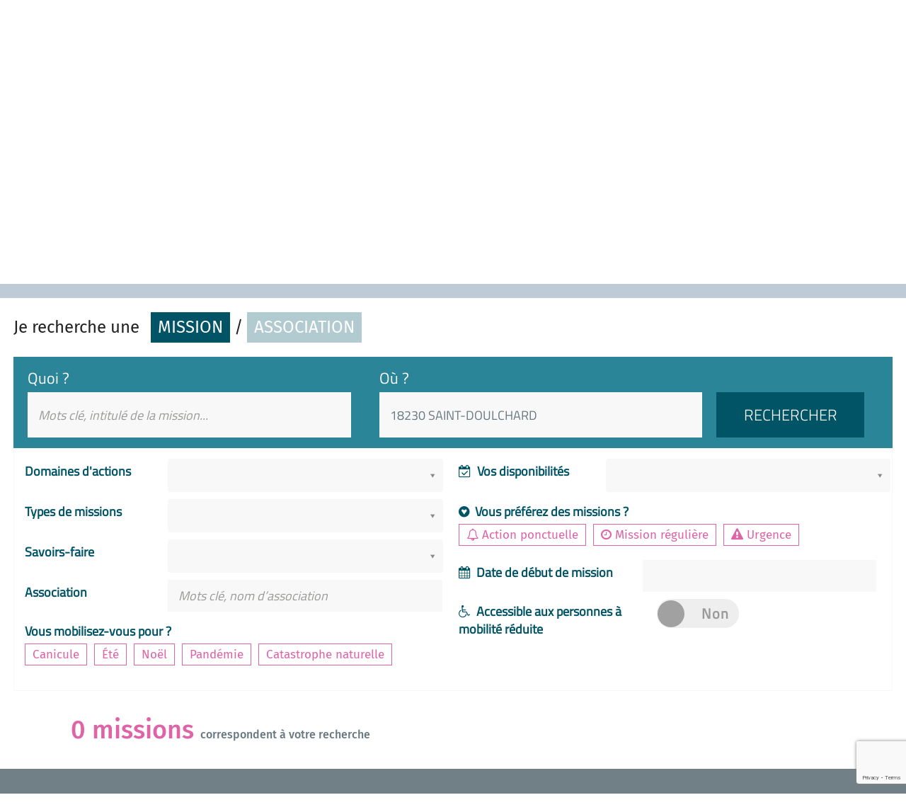

--- FILE ---
content_type: text/html; charset=utf-8
request_url: https://www.francebenevolat.org/benevoles/recherche-missions?mots-cles=&lieu=18230+SAINT-DOULCHARD&p=10
body_size: 9347
content:
<!doctype html>
<html class="no-js" lang="fr">

<head>
    <meta http-equiv="Content-Type" content="text/html; charset=utf-8" />
<meta property="og:title" content="Rechercher une mission de  à 18230 SAINT-DOULCHARD" />
<meta property="og:image" content="https://www.francebenevolat.org/sites/default/files/home-relais/ogimage.png" />
<meta name="description" content="Le bénévolat vous tente ? Trouvez sur notre site les propositions de milliers d&amp;#039;associations, ainsi que toutes nos implantations en France pour vous conseiller." />
<meta property="og:url" content="https://www.francebenevolat.org/benevoles/recherche-missions?mots-cles=&amp;lieu=18230+SAINT-DOULCHARD&amp;p=10" />
<meta property="og:type" content="website" />
<link rel="shortcut icon" href="https://www.francebenevolat.org/misc/favicon.ico" type="image/vnd.microsoft.icon" />
<meta name="viewport" content="width=device-width,initial-scale=1" />

    <title>Rechercher une mission de  à 18230 SAINT-DOULCHARD - France Bénévolat</title>

    <link rel="stylesheet" href="/sites/all/themes/fbn/js/vendor/jquery-ui.min.css">
    <link rel="stylesheet" href="/sites/all/themes/fbn/js/vendor/mgdpr/mgdpr.css">

    <link type="text/css" rel="stylesheet" href="https://www.francebenevolat.org/sites/default/files/css/css_PpiQEI-azlEmknynFVbTW6pWwXhVPT_fbABYbBL6JWQ.css" media="all" />
<link type="text/css" rel="stylesheet" href="https://www.francebenevolat.org/sites/default/files/css/css_PUvPkRu6X307zFlzvgQTUml7cGJCcBta4iHnr7MVgxo.css" media="all" />
<link type="text/css" rel="stylesheet" href="https://www.francebenevolat.org/sites/default/files/css/css_47DEQpj8HBSa-_TImW-5JCeuQeRkm5NMpJWZG3hSuFU.css" media="print" />
    <script type="text/javascript" src="//ajax.googleapis.com/ajax/libs/jquery/1.10.2/jquery.min.js"></script>
<script type="text/javascript">
<!--//--><![CDATA[//><!--
window.jQuery || document.write("<script src='/sites/all/modules/jquery_update/replace/jquery/1.10/jquery.min.js'>\x3C/script>")
//--><!]]>
</script>
<script type="text/javascript" src="https://www.francebenevolat.org/sites/default/files/js/js_Hfha9RCTNm8mqMDLXriIsKGMaghzs4ZaqJPLj2esi7s.js"></script>
<script type="text/javascript" src="https://www.francebenevolat.org/sites/default/files/js/js_aEVaxfk05LtIrWQ2_dsEQ-iBFl_KQ-54RNsjX_H-BMM.js"></script>
<script type="text/javascript" src="https://www.francebenevolat.org/sites/default/files/js/js_yP6etuZOUeZ3p3y0lfn5QvegzllhA-IbgTw4AL7tCqo.js"></script>
<script type="text/javascript">
<!--//--><![CDATA[//><!--
jQuery.extend(Drupal.settings, {"basePath":"\/","pathPrefix":"","setHasJsCookie":0,"ajaxPageState":{"theme":"fbn","theme_token":"psR7vwkC7XOYldziTaz-QRqQVKSSOPHYQcWDMrWne5Y","js":{"\/\/ajax.googleapis.com\/ajax\/libs\/jquery\/1.10.2\/jquery.min.js":1,"0":1,"misc\/jquery-extend-3.4.0.js":1,"misc\/jquery-html-prefilter-3.5.0-backport.js":1,"misc\/jquery.once.js":1,"misc\/drupal.js":1,"public:\/\/languages\/fr_hhSL5-nDNIdRVmKUDnHRTFuhfNeG0xwOiIvoXhspBs4.js":1,"sites\/all\/modules\/custom_search\/js\/custom_search.js":1,"sites\/all\/themes\/fbn\/js\/vendor\/modernizr-2.8.3.min.js":1,"sites\/all\/themes\/fbn\/js\/vendor\/featherlight.min.js":1,"sites\/all\/themes\/fbn\/js\/vendor\/multipleselect.js":1,"sites\/all\/themes\/fbn\/js\/vendor\/isotope.min.js":1,"sites\/all\/themes\/fbn\/js\/vendor\/slicknav.min.js":1,"sites\/all\/themes\/fbn\/js\/main.js":1},"css":{"modules\/system\/system.theme.css":1,"sites\/all\/themes\/fbn\/css\/normalize.css":1,"sites\/all\/themes\/fbn\/css\/featherlight.min.css":1,"sites\/all\/themes\/fbn\/css\/multipleselect.css":1,"sites\/all\/themes\/fbn\/css\/font-awesome.min.css":1,"sites\/all\/themes\/fbn\/css\/slicknav.min.css":1,"sites\/all\/themes\/fbn\/css\/main.css":1,"sites\/all\/themes\/fbn\/css\/print.css":1}},"custom_search":{"form_target":"_self","solr":0}});
//--><!]]>
</script>

            <link rel="canonical" href="https://www.francebenevolat.org/benevoles/recherche-missions" />
    
    <script src="/sites/all/themes/fbn/js/vendor/jquery-ui.min.js"></script>
</head>

<body class="html not-front not-logged-in no-sidebars page-node page-node- page-node-8 node-type-search i18n-fr" >
    <div id="skip-link">
        <a href="#main-content" class="element-invisible element-focusable">Aller directement au contenu</a>
    </div>

        <div id="page-wrapper"><div id="page" class="logged-out">

  <div id="header">
	<div class="section main clearfix">

		<a href="/" title="" rel="home" id="logo">
			<img src="https://www.francebenevolat.org/sites/all/themes/fbn/logo.png" alt="" width="234" height="119" />
		</a>
		
		<nav id="nav1">
        <a href="/valeurs" class="item1">Ensemble</a>
        <a href="/benevoles" class="item2 active">Bénévoles<span class="t"></span></a>
        <a href="/associations" class="item3">Associations</a>
        <a href="/partenaires" class="item4">Partenaires</a>
        <a href="/notre-association" class="item5">France Bénévolat</a>
    </nav>

<ul id="slicknav">    
                <li>
                <a href="/valeurs">Ensemble</a>
                                <ul>
                <li><a href="/valeurs">Accueil Ensemble</a></li>
                <li><a href="/valeurs/citoyennete">Une citoyenneté active et solidaire</a></li>
                <li><a href="/valeurs/tous-acteurs">Tous acteurs</a></li>
                                </ul>
                            </li>
                    <li>
                <a href="/benevoles">Bénévoles</a>
                                <ul>
                <li><a href="/benevoles">Accueil Bénévoles</a></li>
                <li><a href="/benevoles/recherche-missions">Rechercher une mission</a></li>
                <li><a href="/benevoles/devenir-benevole-un-geste-simple">Devenir bénévole</a></li>
                <li><a href="/benevoles/valoriser-mon-experience">Valoriser mon expérience</a></li>
                <li><a href="/benevoles/temoignages">Témoignages</a></li>
                <li><a href="/benevoles/inscription">Inscription</a></li>
                                </ul>
                            </li>
                    <li>
                <a href="/associations">Associations</a>
                                <ul>
                <li><a href="/associations">Accueil Associations</a></li>
                <li><a href="/associations/benefices">Ce que nous vous apportons</a></li>
                <li><a href="/associations/nous-rejoindre">Pourquoi nous rejoindre</a></li>
                <li><a href="/associations/gan">Les grandes associations nationales</a></li>
                <li><a href="/associations/temoignages">Leur avis</a></li>
                <li><a href="/associations/inscription">Inscription</a></li>
                                </ul>
                            </li>
                    <li>
                <a href="/partenaires">Partenaires</a>
                                <ul>
                <li><a href="/partenaires">Accueil Partenaires</a></li>
                <li><a href="/partenaires/associatifs">Associatifs</a></li>
                <li><a href="/partenaires/prives">Entreprises & privés</a></li>
                <li><a href="/partenaires/nous-agissons-ensemble">Nous agissons ensemble</a></li>
                                </ul>
                            </li>
                    <li>
                <a href="/notre-association">France Bénévolat</a>
                                <ul>
                <li><a href="/notre-association">Accueil France Bénévolat</a></li>
                <li><a href="/notre-association/projet">Notre projet</a></li>
                <li><a href="/notre-association/force">Nos atouts</a></li>
                <li><a href="/notre-association/organisation">Organisation</a></li>
                <li><a href="/notre-association/programmes">Programmes</a></li>
                <li><a href="/notre-association/passeport-benevole">PASSEPORT BENEVOLE</a></li>
                <li><a href="/notre-association/publications">Publications</a></li>
                                </ul>
                            </li>
            <li class="small"><a href="/actualites" class="item2">Actualités</a></li>
    <li class="small"><a href="/presse" class="item3">Presse</a></li>
    <li class="small"><a href="/documentation" class="item4">Documentation</a></li>
    <li class="small"><a href="/faq" class="item5">FAQ</a></li>
</ul>		<nav id="nav2">
        <a href="/about-us" class="item1">About us</a>
        <a href="/actualites" class="item2">Actualités</a>
        <a href="/documentation" class="item3">Documentation</a>
        <a href="/faq" class="item4">FAQ</a>
        <a href="/presse" class="item5">Presse</a>
    </nav>		
		<div id="user-tools">
			<div class="clearfix" id="user-tools-buttons">
				<a href="" id="button-dashboard" class="button">
					<img width="25" height="25" src="/sites/all/themes/fbn/img/button-dashboard.png" />
                                        <span class="connect">Connexion</span>
                    				</a>
				<a href="/reseau" id="button-center" class="button">
					<img width="28" height="30" src="/sites/all/themes/fbn/img/button-center.png" />
					                    <span>France Bénévolat<br>est là</span>
                    				</a>
                			</div>

			<form autocomplete="off" method="post" action="/search/node" id="search-main">
				<div>
					<input type="text" id="q" name="keys" placeholder="" />
					<input type="image" id="s" name="s" src="/sites/all/themes/fbn/img/manifier.jpg" />
				</div>
			</form>
		</div>

		
	</div>
      
    <nav id="nav1-b">
    <div class="section">
<a href="/benevoles/recherche-missions" class="active">Rechercher une mission</a>
            <a href="/benevoles/devenir-benevole-un-geste-simple">Devenir bénévole</a>
            <a href="/benevoles/valoriser-mon-experience">Valoriser mon expérience</a>
            <a href="/benevoles/temoignages">Témoignages</a>
            <a href="/benevoles/inscription">Inscription</a>
                </div>
    <span class="t"></span>
</nav>  </div> <!-- /.section, /#header -->

  
  <div id="main-wrapper" class="clearfix"><div id="main" class="clearfix">

    
    <div id="content" class="column">
      <a id="main-content"></a>
	  
	          <div class="tabs">
                  </div>
            
	          
	    <div class="region region-content">
    <div id="block-system-main" class="block block-system">

    
  <div class="content">
    <article id="node-8" class="node node-search clearfix">
    
    <div id="article-top" class="bg-lightgrey">
        <div class="section">
            <div id="breadcrumb">
            <span class="title">Vous êtes ici&nbsp;:</span> <a href="/accueil">Accueil</a> <span class="triangle">▸</span><a href="/benevoles">Bénévoles</a> <span class="triangle">▸</span><a href="/benevoles/recherche-missions">Rechercher une mission</a> <span class="triangle">▸</span></div>            
            <div class="bigpadding">
                                <h1 id="page-title">Votre recherche <strong>de mission</strong></h1>                            </div>
        </div>
    </div>

    <div class="section">
        
        <h2 id="search-type">Je recherche une <span class="mission active" data-page-title="Votre recherche <strong>de mission</strong>">Mission</span> / <span class="association" data-page-title="Votre recherche <strong>d'association</strong>">Association</span></h2>
        
        
        <form data-action-url="/benevoles/recherche-missions" autocomplete="off" id="search" class="std-form" action="" method="get">
            <fieldset id="search-main-fields">
                <div class="clearfix" id="search-missions-fields">
                    <div class="cell w40">
                        <div class="field clearfix">
                            <label for="mots-cles">Quoi&nbsp;?</label>
                            <input type="text" name="mots-cles" id="mots-cles" value="" placeholder="Mots clé, intitulé de la mission..." />
                        </div>
                    </div>
                    <div class="cell w40">
                        <div class="field clearfix">
                            <label for="lieu">Où&nbsp;?</label>
                            <input type="text" name="lieu" id="lieu" value="18230 SAINT-DOULCHARD" placeholder="Code postal ou ville..." />
                        </div>
                    </div>
                    <div class="cell w20">
                        <input type="submit" class="std-button" name="search" value="Rechercher" />
                    </div>
                </div>
                
                <div class="clearfix" id="search-assos-fields" style="display:none">
                    <div class="cell w40">
                        <div class="field clearfix">
                            <label for="nom-asso">Qui&nbsp;?</label>
                            <input type="text" name="nom-asso" id="nom-asso" value="" placeholder="Nom de l’asso, objet..." />
                        </div>
                    </div>
                    <div class="cell w40">
                        <div class="field clearfix">
                            <label for="lieu-asso">Où&nbsp;?</label>
                            <input type="text" name="lieu-asso" id="lieu-asso" value="" placeholder="Code postal ou ville..." />
                        </div>
                    </div>
                    <div class="cell w20">
                        <input type="submit" class="std-button" name="search-assos" value="Rechercher" />
                    </div>
                </div>
                
                            </fieldset>
            
            <fieldset id="search-secondary-fields" class="">
                
                <div class="clearfix" id="search-missions-fields2">
                    <div class="cell w50">
                        <div class="field paddright20 clearfix">
                            <label for="action-id" class="alignleft boldlabel">Domaines d'actions</label>    
                            <select name="action-id[]" id="action-id"multiple="multiple"><option value="AideAidant">Aide aux aidants</option><option value="CulturelLoisir">Culturel - Loisirs</option><option value="DefenseConsommateur">Défense du consommateur</option><option value="DroitsHumains">Droits humains</option><option value="Education">Education</option><option value="EntrepreunariatEconomique">Entrepreunariat économique</option><option value="Environnement">Environnement</option><option value="Handicap">Handicap</option><option value="Jeunesse">Jeunesse</option><option value="MentoratParrainage">Mentorat, Parrainages</option><option value="Migrant">Migrants</option><option value="PersonneAgee">Personnes âgées</option><option value="ProtectionAnimale">Protection des animaux</option><option value="SanteMedical">Santé - Médical</option><option value="SocialInsertion">Social - Insertion</option><option value="SolidariteInternationale">Solidarité internationale</option><option value="Sportif">Sportif</option><option value="Autre">Autres domaines d'action</option></select>                        </div>

                        <div class="field paddright20 clearfix">
                            <label for="mission-id" class="alignleft boldlabel">Types de missions</label>    
                            <select name="mission-id[]" id="mission-id"multiple="multiple"><option value="AccompagnementNumerique">Accompagnement (ou accès) au numérique</option><option value="AccompagnementPersonnes">Accompagnement des personnes (sorties, etc...)</option><option value="AccompagnementInsertion">Accompagnement / insertion (social et porfessionnel)</option><option value="Accueil">Accueil</option><option value="AdministrationSecretariat">Administration-Secrétariat</option><option value="Alphabetisation">Alphabétisation</option><option value="AnimationCulturelleSportive">Animation culturelle et sportive</option><option value="AnimationEquipeBenevoles">Animation d'une équipe de bénévoles</option><option value="Bricolage">Bricolage</option><option value="Chauffeur">Chauffeur</option><option value="Communication">Communication</option><option value="ComptabiliteGestion">Comptabilité-Gestion</option><option value="CuisineAide">Cuisine-Aide à la préparation des repas</option><option value="Collecte">Collecte</option><option value="Distribution">Distribution</option><option value="Ecoute">Ecoute</option><option value="EcrivainPublic">Ecrivain public</option><option value="EnseignementSoutienScolaire">Enseignement-Soutien scolaire</option><option value="Formation">Formation</option><option value="GestionDeProjet">Gestion de projet</option><option value="Gouvernance">Gouvernance</option><option value="GRHBenevoles">GRH bénévoles</option><option value="Informatique">Informatique</option><option value="Juridique">Juridique</option><option value="Mediation">Médiation</option><option value="SensibilisationInfo">Sensibilisation-Information</option><option value="VisiteDomicile">Visite à domicile</option><option value="VisiteHopital">Visite à l'hôpital</option><option value="VisitePrison">Visite en prison</option><option value="Autre">Autres types de mission</option></select>                        </div>

                        <div class="field paddright20 clearfix">
                            <label for="competence-id" class="alignleft boldlabel">Savoirs-faire</label>    
                            <select name="competence-id[]" id="competence-id"multiple="multiple"><option value="ADefinir">À définir</option><option value="Accueil">Accueil</option><option value="AccompagnementNumerique">Accompagnement au numérique</option><option value="Artistique">Artistique</option><option value="ConduiteDeProjet">Conduite de projet</option><option value="ComptabiliteTresorie">Comptabilité / Trésorerie</option><option value="CommercialMarketing">Commercial / Marketing</option><option value="CommunicationPublicite">Communication / Publicité</option><option value="CuisineRestauration">Cuisine / Restauration</option><option value="DirectionManagement">Direction / Management</option><option value="Documentation">Documentation</option><option value="Enseignement">Enseignement</option><option value="GestionAdministrative">Gestion administrative</option><option value="GRH">Gestion des ressources humaines</option><option value="Informatique">Informatique</option><option value="Juridique">Juridique</option><option value="Logistique">Logistique</option><option value="Manutention">Manutention</option><option value="OrgaEvenement">Organisation d'événements</option><option value="PresseGraphisme">Presse / Graphisme</option><option value="SanteMedical">Santé / Médical</option><option value="ServiceALaPersonne">Service à la personne</option><option value="Social">Social</option><option value="Sportif">Sportif</option><option value="Traduction">Traduction</option><option value="TravauxManuel">Travaux / activités manuelles</option></select>                        </div>

                        <div class="field paddright20 clearfix">
                            <label for="assoc-nom" class="alignleft boldlabel">Association</label>    
                            <input type="text" name="assoc-nom" id="assoc-nom" placeholder="Mots clé, nom d’association" value="" />
                        </div>
                        
                        <div class="field paddright20 clearfix field-evenements">
                            <label for="evenements" class="alignleft boldlabel fullwidth">Vous mobilisez-vous pour&nbsp;?</label>
                                                        <span class="toggle-btn" data-id="Canicule">
                                Canicule                            </span>
                                                        <span class="toggle-btn" data-id="Ete">
                                Été                            </span>
                                                        <span class="toggle-btn" data-id="Noel">
                                Noël                            </span>
                                                        <span class="toggle-btn" data-id="Pandemie">
                                Pandémie                            </span>
                                                        <span class="toggle-btn" data-id="Catastrophe">
                                Catastrophe naturelle                            </span>
                                                        <input class="hidden-toggle-btn" type="hidden" name="evenements" value="" />
                        </div>
                    </div>
                    
                    <div class="cell w50">
                        <div class="field clearfix field-dispos">
                            <label for="disponibilites" class="alignleft boldlabel"><i class="fa fa-calendar-check-o"></i> Vos disponibilités</label>
                            <select name="disponibilites[]" id="disponibilites"multiple="multiple"><option value="ADeterminer">À déterminer</option><option value="JourFerie">Jour férié</option><option value="SemaineJournee">Semaine en journée</option><option value="SemaineSoiree">Semaine en soirée</option><option value="VacancesScolairesJournee">Vacances scolaires en journée</option><option value="VacancesScolairesSoiree">Vacances scolaires en soirée</option><option value="WeekendJournee">Week-end en journée</option><option value="WeekendSoiree">Week-end en soirée</option></select>                        </div>
                        
                        <div class="field clearfix field-freqs">
                            <label for="frequences" class="boldlabel fullwidth"><i class="fa fa-gratipay"></i> Vous préférez des missions&nbsp;?</label>
                                                        <span class="toggle-btn" data-id="Ponctuelle">
                                <i class="fa fa-bell-o"></i>                                Action ponctuelle                            </span>
                                                        <span class="toggle-btn" data-id="Reguliere">
                                <i class="fa fa-clock-o"></i>                                Mission régulière                            </span>
                                                        <span class="toggle-btn" data-id="Urgence">
                                <i class="fa fa-exclamation-triangle"></i>                                Urgence                            </span>
                                                        <input type="hidden" name="frequences" value="" />
                        </div>
                        
                        <div class="field clearfix">
                            <label for="parution-debut" class="alignleft boldlabel" style="width:260px;"><i class="fa fa-calendar"></i> Date de début de mission</label>
                            <input class="fix-exclude date-field" type="text" name="parution-debut" id="parution-debut" value="" />
                        </div>
                        
                        <div class="field clearfix">
                            <label for="accessible-pmr" class="alignleft boldlabel" style="width:260px;"><i class="fa fa-wheelchair"></i> Accessible aux personnes à mobilité réduite</label>
                            <div class="toggle-switch" style="position:relative;top:15px;">
                                <div class="onoffswitch">
                                    <input type="checkbox" name="accessible-pmr" class="onoffswitch-checkbox" id="accessible-pmr" value="">
                                    <label class="onoffswitch-label" for="accessible-pmr">
                                        <span class="onoffswitch-inner"></span>
                                        <span class="onoffswitch-switch"></span>
                                    </label>
                                </div>
                            </div>
                        </div>
                    </div>
                </div>
                
                <div class="clearfix" id="search-assos-fields2" style="display:none">
                    <div class="cell w50">
                        <div class="field paddright20 clearfix">
                            <label for="asso-action-id" class="alignleft boldlabel">Domaines d'actions</label>    
                            <select name="asso-action-id[]" id="asso-action-id"multiple="multiple"><option value="AideAidant">Aide aux aidants</option><option value="CulturelLoisir">Culturel - Loisirs</option><option value="DefenseConsommateur">Défense du consommateur</option><option value="DroitsHumains">Droits humains</option><option value="Education">Education</option><option value="EntrepreunariatEconomique">Entrepreunariat économique</option><option value="Environnement">Environnement</option><option value="Handicap">Handicap</option><option value="Jeunesse">Jeunesse</option><option value="MentoratParrainage">Mentorat, Parrainages</option><option value="Migrant">Migrants</option><option value="PersonneAgee">Personnes âgées</option><option value="ProtectionAnimale">Protection des animaux</option><option value="SanteMedical">Santé - Médical</option><option value="SocialInsertion">Social - Insertion</option><option value="SolidariteInternationale">Solidarité internationale</option><option value="Sportif">Sportif</option><option value="Autre">Autres domaines d'action</option></select>                        </div>
                        
                        <div class="field paddright20 clearfix field-evenements">
                            <label for="asso-evenements" class="alignleft boldlabel fullwidth">Se mobilise pour</label>
                                                                                    <span class="toggle-btn" data-id="Canicule">
                                Canicule                            </span>
                                                        <span class="toggle-btn" data-id="Ete">
                                Été                            </span>
                                                        <span class="toggle-btn" data-id="Noel">
                                Noël                            </span>
                                                        <span class="toggle-btn" data-id="Pandemie">
                                Pandémie                            </span>
                                                        <span class="toggle-btn" data-id="Catastrophe">
                                Catastrophe naturelle                            </span>
                                                        <input class="hidden-toggle-btn" type="hidden" name="asso-evenements" value="" />
                        </div>
                    </div>
                    
                    <div class="cell w50">
                        <div class="field clearfix field-freqs">
                            <label for="asso-frequences" class="boldlabel fullwidth"><i class="fa fa-gratipay"></i> Propose des missions</label>
                                                        <span class="toggle-btn" data-id="Ponctuelle">
                                <i class="fa fa-bell-o"></i>                                Action ponctuelle                            </span>
                                                        <span class="toggle-btn" data-id="Reguliere">
                                <i class="fa fa-clock-o"></i>                                Mission régulière                            </span>
                                                        <span class="toggle-btn" data-id="Urgence">
                                <i class="fa fa-exclamation-triangle"></i>                                Urgence                            </span>
                                                        <input type="hidden" name="asso-frequences" value="" />
                        </div>
                        
                    </div>
                </div>
                
            </fieldset>
        </form>
        
        <div id="search-results-list">
                        <div class="bigpadding missions-results">
                <h2 id="results-count"><strong>0 missions</strong> correspondent à votre recherche</h2>

                            </div>
                        
                    </div>
    </div>

    <div id="search-pagination">
            </div>
    
</article>
  </div>
</div>
  </div>
        
            
    </div> <!-- /#content -->

  </div></div> <!-- /#main, /#main-wrapper -->

  <div id="footer-wrapper">

      <div id="footer" class="clearfix">
				
		<div class="clearfix" id="footer-blocks">
			<div class="section">
                <div class="footer-block nl clearfix">
                    <h2>Abonnez-vous</h2>
                    <p>Recevez notre newsletter</p>
                    <form autocomplete="off" method="post" action="" id="nl-form">
                        <div>
                                                        <input type="email" required id="nl-input" name="nl-email" placeholder="Votre email" />
                            <input type="submit" id="nl-ok" id="valid" value="OK" />
                                                        <input type="hidden" name="newsletter_change_status" value="1" />
                        </div>
                    </form>
                </div>

                <div class="footer-block social clearfix">
                    <h2>Retrouvez-nous sur</h2>
                    <div>
                        <a href="https://www.facebook.com/pages/France-Benevolat/304694849663" class="link-image" target="_blank">
                            <img src="/sites/all/themes/fbn/img/icon-fb.jpg" />
                        </a>
                        <a href="https://x.com/francebenevolat" class="link-image" target="_blank">
                            <img src="/sites/all/themes/fbn/img/icon-twitter.jpg" />
                        </a>
                        <a href="https://www.youtube.com/channel/UCFbENGWgyMd2MW1qDhu2OMA" class="link-image" target="_blank">
                            <img src="/sites/all/themes/fbn/img/icon-youtube.jpg" />
                        </a>
                        <a href="https://www.linkedin.com/company/france-b-n-volat" class="link-image" target="_blank">
                            <img src="/sites/all/themes/fbn/img/icon-linkedin.jpg" />
                        </a>
                    </div>
                </div>

                <div class="footer-block links clearfix">
                    <h2>Tous nos sites</h2>
                    <ul>
                                                <li><a target="_blank" href="https://www.francebenevolat.org/">www.francebenevolat.org/</a></li>
                                            </ul>
                </div>
            </div>
		</div>
		
		<div class="clearfix" id="footer-links">
			<div class="section">
                <nav id="nav3">
                    <a href="/nous-rejoindre">Nous rejoindre</a>
                    <a href="/contact">Contact</a>
                    <a href="/sites-utiles">Sites utiles</a>
                    <a href="/plan">Plan du site</a>
                    <a href="/mentions-legales">Mentions légales</a>
                    <a href="/cgu">Conditions générales d'utilisation</a>
                </nav>
            </div>
		</div>
		
      </div> <!-- /#footer -->

  </div> <!-- /#footer-wrapper -->

</div></div> <!-- /#page, /#page-wrapper -->

<div id="login-form">
    <div class="clearfix">
        <div class="left">
            <h2>Déjà inscrit</h2>
                        <form method="post" action="" class="login-form prtct">
                <fieldset>
                    <div class="field clearfix">
                        <label for="login-email" class="alignleft">Email</label>    
                        <input type="text" name="login-email" value="" placeholder="Email" />
                    </div>

                    <div class="field clearfix">
                        <label for="login-pwd" class="alignleft">Mot de passe</label>    
                        <input type="password" name="login-pwd" value="" placeholder="" />
                    </div>
                    
                    <div class="center buttons-login">
                        <input type="submit" class="std-button centered-button" name="login-submit" value="Je me connecte" />
                    </div>

                    <div class="center" style="margin-top: 10px;">
                        <a href="https://connect.metropole-dijon.fr/realms/metro-dijon/protocol/openid-connect/auth?client_id=39605ef7-8db2-4555-8a5b-3e9b11c3a305&response_type=code&scope=openid+profile+email+full_address+phone+birth+&redirect_uri=https%3A%2F%2Fwww.francebenevolat.org%2Fondijon-callback&state=8454659351a6d5c9e1d062a43e2627c1" title="Se connecter avec OnDijon">
                            <img src="/sites/all/themes/fbn/img/ondijonconnect-main.png" data-hover="/sites/all/themes/fbn/img/ondijonconnect-main-hover.png" alt="Se connecter avec OnDijon" width="203">
                        </a>
                    </div>
                    
                    <div class="clearfix center forgot-pwd">
                        <a href="javascript:;"><span>Mot de passe perdu&nbsp;?</span></a>
                    </div>
                </fieldset>
            </form>
        </div>
        <div class="left" style="display:none">
            <h2>Mot de passe perdu&nbsp;?</h2>
                        <form method="post" action="" class="lost-form prtct">
                <fieldset>
                    <div class="field clearfix">
                        <label for="lost-email" class="alignleft">Identifiant</label>    
                        <input type="text" name="lost-email" value="" placeholder="Email" />
                    </div>
                    
                    <div class="center buttons-login">
                        <input type="submit" class="std-button centered-button lost-submit" name="lost-submit" value="Générer un nouveau mot de passe" />
                        <input type="hidden" name="forgot-pwd" value="0" />
                    </div>
                    
                    <div class="clearfix center back">
                        <a href="javascript:;"><span>Retour / Connexion</span></a>
                    </div>
                </fieldset>
            </form>
        </div>
        <div class="right">
            <h2>Pas encore inscrit</h2>
            <form id="register-form" method="post" action="/benevoles/inscription?referer=%2Fbenevoles%2Frecherche-missions%3Fmots-cles%3D%26lieu%3D18230%2BSAINT-DOULCHARD%26p%3D10" data-register-asso-url="/associations/inscription?referer=%2Fbenevoles%2Frecherche-missions%3Fmots-cles%3D%26lieu%3D18230%2BSAINT-DOULCHARD%26p%3D10" class="prtct">
                <fieldset>
                    <div class="field clearfix">
                        <label for="register-email" class="alignleft">Votre email</label>    
                        <input type="text" name="identifiant" value="" placeholder="" />
                    </div>

                    <div class="field field-cblist clearfix">
                        <div class="cb clearfix">
                            <input type="radio" checked name="inscription-type" value="benevole" />
                            <label for="bt-register-benevole">Je suis un bénévole</label>
                        </div>
                        <div class="cb clearfix">
                            <input type="radio" name="inscription-type" value="asso" />
                            <label for="bt-register-asso">Je suis une association</label>
                        </div>
                    </div>
                    
                    <div class="center buttons-register">
                        <input type="submit" class="std-button centered-button" name="register-submit" value="Je m'inscris" />
                    </div>
                </fieldset>
            </form>
        </div>
    </div>
</div>

    <script>window.twttr = (function (d, s, id) {
            var js, fjs = d.getElementsByTagName(s)[0],
                t = window.twttr || {};
            if (d.getElementById(id)) return t;
            js = d.createElement(s);
            js.id = id;
            js.src = "https://platform.twitter.com/widgets.js";
            fjs.parentNode.insertBefore(js, fjs);

            t._e = [];
            t.ready = function (f) {
                t._e.push(f);
            };

            return t;
        }(document, "script", "twitter-wjs"));</script>    <div id="fb-root"></div>
    <script>(function (d, s, id) {
            var js, fjs = d.getElementsByTagName(s)[0];
            if (d.getElementById(id)) return;
            js = d.createElement(s); js.id = id;
            js.src = "//connect.facebook.net/fr_FR/sdk.js#xfbml=1&version=v2.5";
            fjs.parentNode.insertBefore(js, fjs);
        }(document, 'script', 'facebook-jssdk'));</script>    
    <script type='text/javascript' src='/sites/all/themes/fbn/js/vendor/mgdpr/mgdpr.js' id='admin-bar-js'></script>
    <script>
        MGDPR.init({
            excludedUrls: [
                '/mentions-legales'
            ],
            nullIsEnabled: false,
            i18n: {
                title: 'Chers visiteurs,',
                text: 'Ce site utilise des cookies édités par France Bénévolat et par des tiers afin d\'améliorer votre expérience de navigation et d\'établir des statistiques d\'utilisation. Vous pouvez accepter la totalité des cookies ou les refuser, exceptés les cookies techniques, nécessaires à l’utilisation du site. Pour plus d’information sur les finalités et pour choisir vos préférences par type de cookies, cliquez sur « Gérer les préférences ».<br>' +
                    'Vous pouvez modifier à tout moment vos préférences, et notamment retirer votre consentement, en cliquant sur "Mentions légales” en bas de chaque page du site. ' +
                    '<a href="/mentions-legales">En savoir plus</a>',
                managePreferences: 'Gérer les préférences',
                managePreferencesTitle: 'Gestion des cookies',
                managePreferencesText: 'Ce site utilise des cookies déposés par France Bénévolat ou par des tiers.<br>' +
                    'Cette page vous permet de déterminer vos préférences en matière de cookies. Pour information, les cookies techniques sont les cookies nécessaires au bon fonctionnement de notre site, utilisés par l’hébergeur pour la gestion technique du réseau. Ils sont indispensables pour utiliser les principales fonctionnalités du site et ne peuvent donc pas être désactivés.',
                savePreferences: 'Enregistrer mes préférences',
                refuseAll: 'Refuser tout, sauf les cookies techniques',
                acceptAll: 'Tout accepter',
                acceptAllCookies: 'Accepter tous les cookies',
                accept: 'Accepter',
                allCookies: 'Tous les cookies',
                readMore: 'En savoir plus',
            },
            cookies: [{
                    title: 'Cookies techniques',
                    text: 'Les cookies techniques sont les cookies nécessaires au bon fonctionnement du site qui vous permettent d\'en apprécier les principales fonctionnalités.',
                    list: [{
                        name: 'technical',
                        title: 'Cookies techniques',
                        canToggle: false,
                        readMoreUrl: '/mentions-legales',
                        mention: 'Les cookies techniques ne peuvent pas être désactivés'
                    }]
                },
                {
                    title: 'Mesure d\'audience',
                    text: 'Les cookies de mesure d\'audience permettent de générer des statistiques de fréquentation utiles à l\'amélioration du site.',
                    list: [{
                        name: 'analytics',
                        title: 'Google Analytics',
                        readMoreUrl: '/mentions-legales',
                        onEnabled: function(cookie) {
                            const script = document.createElement('script')
                            script.src = 'https://www.googletagmanager.com/gtag/js?id=G-ZZMNKL9SSG'
                            document.head.append(script)
                            window.dataLayer = window.dataLayer || [];

                            function gtag() {
                                dataLayer.push(arguments);
                            }
                            gtag('js', new Date());
                            gtag('config', 'G-ZZMNKL9SSG');
                        }
                    }]
                },
                {
                    title: 'Vidéos YouTube',
                    text: 'Les services de partage de vidéo permettent d\'enrichir le site de contenu multimédia et augmentent sa visibilité. Vous ne pourrez pas visionner de vidéos sur notre site si vous les désactivez.',
                    list: [{
                        name: 'youtube',
                        title: 'YouTube',
                        readMoreUrl: '/mentions-legales'
                    }]
                }
            ]
        });
    </script>

    <!-- Api engagement -->
    <script>
        (function(i, s, o, g, r, a, m) {
            i["ApiEngagementObject"] = r;
            (i[r] = i[r] || function() {
                (i[r].q = i[r].q || []).push(arguments);
            }), (i[r].l = 1 * new Date());
            (a = s.createElement(o)), (m = s.getElementsByTagName(o)[0]);
            a.async = 1;
            a.src = g;
            m.parentNode.insertBefore(a, m);
        })(window, document, "script", "https://app.api-engagement.beta.gouv.fr/jstag.js", "apieng");
        apieng("config", "XX");
    </script>
    <!-- End Api engagement -->

    <script src="https://www.google.com/recaptcha/api.js?render=6LeAWUwpAAAAACqA5_gEZWqpAuztMBmXudRf3Vi8"></script>
    <script>
        (function($) {
            $(document).on('submit', 'form.prtct', function(e) {
                e.preventDefault();
                var $form = $(this);
                grecaptcha.ready(function() {
                    grecaptcha.execute('6LeAWUwpAAAAACqA5_gEZWqpAuztMBmXudRf3Vi8', {
                        action: 'submit'
                    }).then(function(token) {
                        var $recaptchaTokenField = $form.find('.recaptcha-token-field');
                        if ($recaptchaTokenField.length === 0) {
                            $form.append('<input type="hidden" name="g-recaptcha-response" value="' + token + '" class="recaptcha-token-field">');
                        }
                        $form[0].submit();
                    });
                });
            });
        })(jQuery);
    </script>
</body>

</html>

--- FILE ---
content_type: text/html; charset=utf-8
request_url: https://www.google.com/recaptcha/api2/anchor?ar=1&k=6LeAWUwpAAAAACqA5_gEZWqpAuztMBmXudRf3Vi8&co=aHR0cHM6Ly93d3cuZnJhbmNlYmVuZXZvbGF0Lm9yZzo0NDM.&hl=en&v=PoyoqOPhxBO7pBk68S4YbpHZ&size=invisible&anchor-ms=20000&execute-ms=30000&cb=w2aihix62jm6
body_size: 48573
content:
<!DOCTYPE HTML><html dir="ltr" lang="en"><head><meta http-equiv="Content-Type" content="text/html; charset=UTF-8">
<meta http-equiv="X-UA-Compatible" content="IE=edge">
<title>reCAPTCHA</title>
<style type="text/css">
/* cyrillic-ext */
@font-face {
  font-family: 'Roboto';
  font-style: normal;
  font-weight: 400;
  font-stretch: 100%;
  src: url(//fonts.gstatic.com/s/roboto/v48/KFO7CnqEu92Fr1ME7kSn66aGLdTylUAMa3GUBHMdazTgWw.woff2) format('woff2');
  unicode-range: U+0460-052F, U+1C80-1C8A, U+20B4, U+2DE0-2DFF, U+A640-A69F, U+FE2E-FE2F;
}
/* cyrillic */
@font-face {
  font-family: 'Roboto';
  font-style: normal;
  font-weight: 400;
  font-stretch: 100%;
  src: url(//fonts.gstatic.com/s/roboto/v48/KFO7CnqEu92Fr1ME7kSn66aGLdTylUAMa3iUBHMdazTgWw.woff2) format('woff2');
  unicode-range: U+0301, U+0400-045F, U+0490-0491, U+04B0-04B1, U+2116;
}
/* greek-ext */
@font-face {
  font-family: 'Roboto';
  font-style: normal;
  font-weight: 400;
  font-stretch: 100%;
  src: url(//fonts.gstatic.com/s/roboto/v48/KFO7CnqEu92Fr1ME7kSn66aGLdTylUAMa3CUBHMdazTgWw.woff2) format('woff2');
  unicode-range: U+1F00-1FFF;
}
/* greek */
@font-face {
  font-family: 'Roboto';
  font-style: normal;
  font-weight: 400;
  font-stretch: 100%;
  src: url(//fonts.gstatic.com/s/roboto/v48/KFO7CnqEu92Fr1ME7kSn66aGLdTylUAMa3-UBHMdazTgWw.woff2) format('woff2');
  unicode-range: U+0370-0377, U+037A-037F, U+0384-038A, U+038C, U+038E-03A1, U+03A3-03FF;
}
/* math */
@font-face {
  font-family: 'Roboto';
  font-style: normal;
  font-weight: 400;
  font-stretch: 100%;
  src: url(//fonts.gstatic.com/s/roboto/v48/KFO7CnqEu92Fr1ME7kSn66aGLdTylUAMawCUBHMdazTgWw.woff2) format('woff2');
  unicode-range: U+0302-0303, U+0305, U+0307-0308, U+0310, U+0312, U+0315, U+031A, U+0326-0327, U+032C, U+032F-0330, U+0332-0333, U+0338, U+033A, U+0346, U+034D, U+0391-03A1, U+03A3-03A9, U+03B1-03C9, U+03D1, U+03D5-03D6, U+03F0-03F1, U+03F4-03F5, U+2016-2017, U+2034-2038, U+203C, U+2040, U+2043, U+2047, U+2050, U+2057, U+205F, U+2070-2071, U+2074-208E, U+2090-209C, U+20D0-20DC, U+20E1, U+20E5-20EF, U+2100-2112, U+2114-2115, U+2117-2121, U+2123-214F, U+2190, U+2192, U+2194-21AE, U+21B0-21E5, U+21F1-21F2, U+21F4-2211, U+2213-2214, U+2216-22FF, U+2308-230B, U+2310, U+2319, U+231C-2321, U+2336-237A, U+237C, U+2395, U+239B-23B7, U+23D0, U+23DC-23E1, U+2474-2475, U+25AF, U+25B3, U+25B7, U+25BD, U+25C1, U+25CA, U+25CC, U+25FB, U+266D-266F, U+27C0-27FF, U+2900-2AFF, U+2B0E-2B11, U+2B30-2B4C, U+2BFE, U+3030, U+FF5B, U+FF5D, U+1D400-1D7FF, U+1EE00-1EEFF;
}
/* symbols */
@font-face {
  font-family: 'Roboto';
  font-style: normal;
  font-weight: 400;
  font-stretch: 100%;
  src: url(//fonts.gstatic.com/s/roboto/v48/KFO7CnqEu92Fr1ME7kSn66aGLdTylUAMaxKUBHMdazTgWw.woff2) format('woff2');
  unicode-range: U+0001-000C, U+000E-001F, U+007F-009F, U+20DD-20E0, U+20E2-20E4, U+2150-218F, U+2190, U+2192, U+2194-2199, U+21AF, U+21E6-21F0, U+21F3, U+2218-2219, U+2299, U+22C4-22C6, U+2300-243F, U+2440-244A, U+2460-24FF, U+25A0-27BF, U+2800-28FF, U+2921-2922, U+2981, U+29BF, U+29EB, U+2B00-2BFF, U+4DC0-4DFF, U+FFF9-FFFB, U+10140-1018E, U+10190-1019C, U+101A0, U+101D0-101FD, U+102E0-102FB, U+10E60-10E7E, U+1D2C0-1D2D3, U+1D2E0-1D37F, U+1F000-1F0FF, U+1F100-1F1AD, U+1F1E6-1F1FF, U+1F30D-1F30F, U+1F315, U+1F31C, U+1F31E, U+1F320-1F32C, U+1F336, U+1F378, U+1F37D, U+1F382, U+1F393-1F39F, U+1F3A7-1F3A8, U+1F3AC-1F3AF, U+1F3C2, U+1F3C4-1F3C6, U+1F3CA-1F3CE, U+1F3D4-1F3E0, U+1F3ED, U+1F3F1-1F3F3, U+1F3F5-1F3F7, U+1F408, U+1F415, U+1F41F, U+1F426, U+1F43F, U+1F441-1F442, U+1F444, U+1F446-1F449, U+1F44C-1F44E, U+1F453, U+1F46A, U+1F47D, U+1F4A3, U+1F4B0, U+1F4B3, U+1F4B9, U+1F4BB, U+1F4BF, U+1F4C8-1F4CB, U+1F4D6, U+1F4DA, U+1F4DF, U+1F4E3-1F4E6, U+1F4EA-1F4ED, U+1F4F7, U+1F4F9-1F4FB, U+1F4FD-1F4FE, U+1F503, U+1F507-1F50B, U+1F50D, U+1F512-1F513, U+1F53E-1F54A, U+1F54F-1F5FA, U+1F610, U+1F650-1F67F, U+1F687, U+1F68D, U+1F691, U+1F694, U+1F698, U+1F6AD, U+1F6B2, U+1F6B9-1F6BA, U+1F6BC, U+1F6C6-1F6CF, U+1F6D3-1F6D7, U+1F6E0-1F6EA, U+1F6F0-1F6F3, U+1F6F7-1F6FC, U+1F700-1F7FF, U+1F800-1F80B, U+1F810-1F847, U+1F850-1F859, U+1F860-1F887, U+1F890-1F8AD, U+1F8B0-1F8BB, U+1F8C0-1F8C1, U+1F900-1F90B, U+1F93B, U+1F946, U+1F984, U+1F996, U+1F9E9, U+1FA00-1FA6F, U+1FA70-1FA7C, U+1FA80-1FA89, U+1FA8F-1FAC6, U+1FACE-1FADC, U+1FADF-1FAE9, U+1FAF0-1FAF8, U+1FB00-1FBFF;
}
/* vietnamese */
@font-face {
  font-family: 'Roboto';
  font-style: normal;
  font-weight: 400;
  font-stretch: 100%;
  src: url(//fonts.gstatic.com/s/roboto/v48/KFO7CnqEu92Fr1ME7kSn66aGLdTylUAMa3OUBHMdazTgWw.woff2) format('woff2');
  unicode-range: U+0102-0103, U+0110-0111, U+0128-0129, U+0168-0169, U+01A0-01A1, U+01AF-01B0, U+0300-0301, U+0303-0304, U+0308-0309, U+0323, U+0329, U+1EA0-1EF9, U+20AB;
}
/* latin-ext */
@font-face {
  font-family: 'Roboto';
  font-style: normal;
  font-weight: 400;
  font-stretch: 100%;
  src: url(//fonts.gstatic.com/s/roboto/v48/KFO7CnqEu92Fr1ME7kSn66aGLdTylUAMa3KUBHMdazTgWw.woff2) format('woff2');
  unicode-range: U+0100-02BA, U+02BD-02C5, U+02C7-02CC, U+02CE-02D7, U+02DD-02FF, U+0304, U+0308, U+0329, U+1D00-1DBF, U+1E00-1E9F, U+1EF2-1EFF, U+2020, U+20A0-20AB, U+20AD-20C0, U+2113, U+2C60-2C7F, U+A720-A7FF;
}
/* latin */
@font-face {
  font-family: 'Roboto';
  font-style: normal;
  font-weight: 400;
  font-stretch: 100%;
  src: url(//fonts.gstatic.com/s/roboto/v48/KFO7CnqEu92Fr1ME7kSn66aGLdTylUAMa3yUBHMdazQ.woff2) format('woff2');
  unicode-range: U+0000-00FF, U+0131, U+0152-0153, U+02BB-02BC, U+02C6, U+02DA, U+02DC, U+0304, U+0308, U+0329, U+2000-206F, U+20AC, U+2122, U+2191, U+2193, U+2212, U+2215, U+FEFF, U+FFFD;
}
/* cyrillic-ext */
@font-face {
  font-family: 'Roboto';
  font-style: normal;
  font-weight: 500;
  font-stretch: 100%;
  src: url(//fonts.gstatic.com/s/roboto/v48/KFO7CnqEu92Fr1ME7kSn66aGLdTylUAMa3GUBHMdazTgWw.woff2) format('woff2');
  unicode-range: U+0460-052F, U+1C80-1C8A, U+20B4, U+2DE0-2DFF, U+A640-A69F, U+FE2E-FE2F;
}
/* cyrillic */
@font-face {
  font-family: 'Roboto';
  font-style: normal;
  font-weight: 500;
  font-stretch: 100%;
  src: url(//fonts.gstatic.com/s/roboto/v48/KFO7CnqEu92Fr1ME7kSn66aGLdTylUAMa3iUBHMdazTgWw.woff2) format('woff2');
  unicode-range: U+0301, U+0400-045F, U+0490-0491, U+04B0-04B1, U+2116;
}
/* greek-ext */
@font-face {
  font-family: 'Roboto';
  font-style: normal;
  font-weight: 500;
  font-stretch: 100%;
  src: url(//fonts.gstatic.com/s/roboto/v48/KFO7CnqEu92Fr1ME7kSn66aGLdTylUAMa3CUBHMdazTgWw.woff2) format('woff2');
  unicode-range: U+1F00-1FFF;
}
/* greek */
@font-face {
  font-family: 'Roboto';
  font-style: normal;
  font-weight: 500;
  font-stretch: 100%;
  src: url(//fonts.gstatic.com/s/roboto/v48/KFO7CnqEu92Fr1ME7kSn66aGLdTylUAMa3-UBHMdazTgWw.woff2) format('woff2');
  unicode-range: U+0370-0377, U+037A-037F, U+0384-038A, U+038C, U+038E-03A1, U+03A3-03FF;
}
/* math */
@font-face {
  font-family: 'Roboto';
  font-style: normal;
  font-weight: 500;
  font-stretch: 100%;
  src: url(//fonts.gstatic.com/s/roboto/v48/KFO7CnqEu92Fr1ME7kSn66aGLdTylUAMawCUBHMdazTgWw.woff2) format('woff2');
  unicode-range: U+0302-0303, U+0305, U+0307-0308, U+0310, U+0312, U+0315, U+031A, U+0326-0327, U+032C, U+032F-0330, U+0332-0333, U+0338, U+033A, U+0346, U+034D, U+0391-03A1, U+03A3-03A9, U+03B1-03C9, U+03D1, U+03D5-03D6, U+03F0-03F1, U+03F4-03F5, U+2016-2017, U+2034-2038, U+203C, U+2040, U+2043, U+2047, U+2050, U+2057, U+205F, U+2070-2071, U+2074-208E, U+2090-209C, U+20D0-20DC, U+20E1, U+20E5-20EF, U+2100-2112, U+2114-2115, U+2117-2121, U+2123-214F, U+2190, U+2192, U+2194-21AE, U+21B0-21E5, U+21F1-21F2, U+21F4-2211, U+2213-2214, U+2216-22FF, U+2308-230B, U+2310, U+2319, U+231C-2321, U+2336-237A, U+237C, U+2395, U+239B-23B7, U+23D0, U+23DC-23E1, U+2474-2475, U+25AF, U+25B3, U+25B7, U+25BD, U+25C1, U+25CA, U+25CC, U+25FB, U+266D-266F, U+27C0-27FF, U+2900-2AFF, U+2B0E-2B11, U+2B30-2B4C, U+2BFE, U+3030, U+FF5B, U+FF5D, U+1D400-1D7FF, U+1EE00-1EEFF;
}
/* symbols */
@font-face {
  font-family: 'Roboto';
  font-style: normal;
  font-weight: 500;
  font-stretch: 100%;
  src: url(//fonts.gstatic.com/s/roboto/v48/KFO7CnqEu92Fr1ME7kSn66aGLdTylUAMaxKUBHMdazTgWw.woff2) format('woff2');
  unicode-range: U+0001-000C, U+000E-001F, U+007F-009F, U+20DD-20E0, U+20E2-20E4, U+2150-218F, U+2190, U+2192, U+2194-2199, U+21AF, U+21E6-21F0, U+21F3, U+2218-2219, U+2299, U+22C4-22C6, U+2300-243F, U+2440-244A, U+2460-24FF, U+25A0-27BF, U+2800-28FF, U+2921-2922, U+2981, U+29BF, U+29EB, U+2B00-2BFF, U+4DC0-4DFF, U+FFF9-FFFB, U+10140-1018E, U+10190-1019C, U+101A0, U+101D0-101FD, U+102E0-102FB, U+10E60-10E7E, U+1D2C0-1D2D3, U+1D2E0-1D37F, U+1F000-1F0FF, U+1F100-1F1AD, U+1F1E6-1F1FF, U+1F30D-1F30F, U+1F315, U+1F31C, U+1F31E, U+1F320-1F32C, U+1F336, U+1F378, U+1F37D, U+1F382, U+1F393-1F39F, U+1F3A7-1F3A8, U+1F3AC-1F3AF, U+1F3C2, U+1F3C4-1F3C6, U+1F3CA-1F3CE, U+1F3D4-1F3E0, U+1F3ED, U+1F3F1-1F3F3, U+1F3F5-1F3F7, U+1F408, U+1F415, U+1F41F, U+1F426, U+1F43F, U+1F441-1F442, U+1F444, U+1F446-1F449, U+1F44C-1F44E, U+1F453, U+1F46A, U+1F47D, U+1F4A3, U+1F4B0, U+1F4B3, U+1F4B9, U+1F4BB, U+1F4BF, U+1F4C8-1F4CB, U+1F4D6, U+1F4DA, U+1F4DF, U+1F4E3-1F4E6, U+1F4EA-1F4ED, U+1F4F7, U+1F4F9-1F4FB, U+1F4FD-1F4FE, U+1F503, U+1F507-1F50B, U+1F50D, U+1F512-1F513, U+1F53E-1F54A, U+1F54F-1F5FA, U+1F610, U+1F650-1F67F, U+1F687, U+1F68D, U+1F691, U+1F694, U+1F698, U+1F6AD, U+1F6B2, U+1F6B9-1F6BA, U+1F6BC, U+1F6C6-1F6CF, U+1F6D3-1F6D7, U+1F6E0-1F6EA, U+1F6F0-1F6F3, U+1F6F7-1F6FC, U+1F700-1F7FF, U+1F800-1F80B, U+1F810-1F847, U+1F850-1F859, U+1F860-1F887, U+1F890-1F8AD, U+1F8B0-1F8BB, U+1F8C0-1F8C1, U+1F900-1F90B, U+1F93B, U+1F946, U+1F984, U+1F996, U+1F9E9, U+1FA00-1FA6F, U+1FA70-1FA7C, U+1FA80-1FA89, U+1FA8F-1FAC6, U+1FACE-1FADC, U+1FADF-1FAE9, U+1FAF0-1FAF8, U+1FB00-1FBFF;
}
/* vietnamese */
@font-face {
  font-family: 'Roboto';
  font-style: normal;
  font-weight: 500;
  font-stretch: 100%;
  src: url(//fonts.gstatic.com/s/roboto/v48/KFO7CnqEu92Fr1ME7kSn66aGLdTylUAMa3OUBHMdazTgWw.woff2) format('woff2');
  unicode-range: U+0102-0103, U+0110-0111, U+0128-0129, U+0168-0169, U+01A0-01A1, U+01AF-01B0, U+0300-0301, U+0303-0304, U+0308-0309, U+0323, U+0329, U+1EA0-1EF9, U+20AB;
}
/* latin-ext */
@font-face {
  font-family: 'Roboto';
  font-style: normal;
  font-weight: 500;
  font-stretch: 100%;
  src: url(//fonts.gstatic.com/s/roboto/v48/KFO7CnqEu92Fr1ME7kSn66aGLdTylUAMa3KUBHMdazTgWw.woff2) format('woff2');
  unicode-range: U+0100-02BA, U+02BD-02C5, U+02C7-02CC, U+02CE-02D7, U+02DD-02FF, U+0304, U+0308, U+0329, U+1D00-1DBF, U+1E00-1E9F, U+1EF2-1EFF, U+2020, U+20A0-20AB, U+20AD-20C0, U+2113, U+2C60-2C7F, U+A720-A7FF;
}
/* latin */
@font-face {
  font-family: 'Roboto';
  font-style: normal;
  font-weight: 500;
  font-stretch: 100%;
  src: url(//fonts.gstatic.com/s/roboto/v48/KFO7CnqEu92Fr1ME7kSn66aGLdTylUAMa3yUBHMdazQ.woff2) format('woff2');
  unicode-range: U+0000-00FF, U+0131, U+0152-0153, U+02BB-02BC, U+02C6, U+02DA, U+02DC, U+0304, U+0308, U+0329, U+2000-206F, U+20AC, U+2122, U+2191, U+2193, U+2212, U+2215, U+FEFF, U+FFFD;
}
/* cyrillic-ext */
@font-face {
  font-family: 'Roboto';
  font-style: normal;
  font-weight: 900;
  font-stretch: 100%;
  src: url(//fonts.gstatic.com/s/roboto/v48/KFO7CnqEu92Fr1ME7kSn66aGLdTylUAMa3GUBHMdazTgWw.woff2) format('woff2');
  unicode-range: U+0460-052F, U+1C80-1C8A, U+20B4, U+2DE0-2DFF, U+A640-A69F, U+FE2E-FE2F;
}
/* cyrillic */
@font-face {
  font-family: 'Roboto';
  font-style: normal;
  font-weight: 900;
  font-stretch: 100%;
  src: url(//fonts.gstatic.com/s/roboto/v48/KFO7CnqEu92Fr1ME7kSn66aGLdTylUAMa3iUBHMdazTgWw.woff2) format('woff2');
  unicode-range: U+0301, U+0400-045F, U+0490-0491, U+04B0-04B1, U+2116;
}
/* greek-ext */
@font-face {
  font-family: 'Roboto';
  font-style: normal;
  font-weight: 900;
  font-stretch: 100%;
  src: url(//fonts.gstatic.com/s/roboto/v48/KFO7CnqEu92Fr1ME7kSn66aGLdTylUAMa3CUBHMdazTgWw.woff2) format('woff2');
  unicode-range: U+1F00-1FFF;
}
/* greek */
@font-face {
  font-family: 'Roboto';
  font-style: normal;
  font-weight: 900;
  font-stretch: 100%;
  src: url(//fonts.gstatic.com/s/roboto/v48/KFO7CnqEu92Fr1ME7kSn66aGLdTylUAMa3-UBHMdazTgWw.woff2) format('woff2');
  unicode-range: U+0370-0377, U+037A-037F, U+0384-038A, U+038C, U+038E-03A1, U+03A3-03FF;
}
/* math */
@font-face {
  font-family: 'Roboto';
  font-style: normal;
  font-weight: 900;
  font-stretch: 100%;
  src: url(//fonts.gstatic.com/s/roboto/v48/KFO7CnqEu92Fr1ME7kSn66aGLdTylUAMawCUBHMdazTgWw.woff2) format('woff2');
  unicode-range: U+0302-0303, U+0305, U+0307-0308, U+0310, U+0312, U+0315, U+031A, U+0326-0327, U+032C, U+032F-0330, U+0332-0333, U+0338, U+033A, U+0346, U+034D, U+0391-03A1, U+03A3-03A9, U+03B1-03C9, U+03D1, U+03D5-03D6, U+03F0-03F1, U+03F4-03F5, U+2016-2017, U+2034-2038, U+203C, U+2040, U+2043, U+2047, U+2050, U+2057, U+205F, U+2070-2071, U+2074-208E, U+2090-209C, U+20D0-20DC, U+20E1, U+20E5-20EF, U+2100-2112, U+2114-2115, U+2117-2121, U+2123-214F, U+2190, U+2192, U+2194-21AE, U+21B0-21E5, U+21F1-21F2, U+21F4-2211, U+2213-2214, U+2216-22FF, U+2308-230B, U+2310, U+2319, U+231C-2321, U+2336-237A, U+237C, U+2395, U+239B-23B7, U+23D0, U+23DC-23E1, U+2474-2475, U+25AF, U+25B3, U+25B7, U+25BD, U+25C1, U+25CA, U+25CC, U+25FB, U+266D-266F, U+27C0-27FF, U+2900-2AFF, U+2B0E-2B11, U+2B30-2B4C, U+2BFE, U+3030, U+FF5B, U+FF5D, U+1D400-1D7FF, U+1EE00-1EEFF;
}
/* symbols */
@font-face {
  font-family: 'Roboto';
  font-style: normal;
  font-weight: 900;
  font-stretch: 100%;
  src: url(//fonts.gstatic.com/s/roboto/v48/KFO7CnqEu92Fr1ME7kSn66aGLdTylUAMaxKUBHMdazTgWw.woff2) format('woff2');
  unicode-range: U+0001-000C, U+000E-001F, U+007F-009F, U+20DD-20E0, U+20E2-20E4, U+2150-218F, U+2190, U+2192, U+2194-2199, U+21AF, U+21E6-21F0, U+21F3, U+2218-2219, U+2299, U+22C4-22C6, U+2300-243F, U+2440-244A, U+2460-24FF, U+25A0-27BF, U+2800-28FF, U+2921-2922, U+2981, U+29BF, U+29EB, U+2B00-2BFF, U+4DC0-4DFF, U+FFF9-FFFB, U+10140-1018E, U+10190-1019C, U+101A0, U+101D0-101FD, U+102E0-102FB, U+10E60-10E7E, U+1D2C0-1D2D3, U+1D2E0-1D37F, U+1F000-1F0FF, U+1F100-1F1AD, U+1F1E6-1F1FF, U+1F30D-1F30F, U+1F315, U+1F31C, U+1F31E, U+1F320-1F32C, U+1F336, U+1F378, U+1F37D, U+1F382, U+1F393-1F39F, U+1F3A7-1F3A8, U+1F3AC-1F3AF, U+1F3C2, U+1F3C4-1F3C6, U+1F3CA-1F3CE, U+1F3D4-1F3E0, U+1F3ED, U+1F3F1-1F3F3, U+1F3F5-1F3F7, U+1F408, U+1F415, U+1F41F, U+1F426, U+1F43F, U+1F441-1F442, U+1F444, U+1F446-1F449, U+1F44C-1F44E, U+1F453, U+1F46A, U+1F47D, U+1F4A3, U+1F4B0, U+1F4B3, U+1F4B9, U+1F4BB, U+1F4BF, U+1F4C8-1F4CB, U+1F4D6, U+1F4DA, U+1F4DF, U+1F4E3-1F4E6, U+1F4EA-1F4ED, U+1F4F7, U+1F4F9-1F4FB, U+1F4FD-1F4FE, U+1F503, U+1F507-1F50B, U+1F50D, U+1F512-1F513, U+1F53E-1F54A, U+1F54F-1F5FA, U+1F610, U+1F650-1F67F, U+1F687, U+1F68D, U+1F691, U+1F694, U+1F698, U+1F6AD, U+1F6B2, U+1F6B9-1F6BA, U+1F6BC, U+1F6C6-1F6CF, U+1F6D3-1F6D7, U+1F6E0-1F6EA, U+1F6F0-1F6F3, U+1F6F7-1F6FC, U+1F700-1F7FF, U+1F800-1F80B, U+1F810-1F847, U+1F850-1F859, U+1F860-1F887, U+1F890-1F8AD, U+1F8B0-1F8BB, U+1F8C0-1F8C1, U+1F900-1F90B, U+1F93B, U+1F946, U+1F984, U+1F996, U+1F9E9, U+1FA00-1FA6F, U+1FA70-1FA7C, U+1FA80-1FA89, U+1FA8F-1FAC6, U+1FACE-1FADC, U+1FADF-1FAE9, U+1FAF0-1FAF8, U+1FB00-1FBFF;
}
/* vietnamese */
@font-face {
  font-family: 'Roboto';
  font-style: normal;
  font-weight: 900;
  font-stretch: 100%;
  src: url(//fonts.gstatic.com/s/roboto/v48/KFO7CnqEu92Fr1ME7kSn66aGLdTylUAMa3OUBHMdazTgWw.woff2) format('woff2');
  unicode-range: U+0102-0103, U+0110-0111, U+0128-0129, U+0168-0169, U+01A0-01A1, U+01AF-01B0, U+0300-0301, U+0303-0304, U+0308-0309, U+0323, U+0329, U+1EA0-1EF9, U+20AB;
}
/* latin-ext */
@font-face {
  font-family: 'Roboto';
  font-style: normal;
  font-weight: 900;
  font-stretch: 100%;
  src: url(//fonts.gstatic.com/s/roboto/v48/KFO7CnqEu92Fr1ME7kSn66aGLdTylUAMa3KUBHMdazTgWw.woff2) format('woff2');
  unicode-range: U+0100-02BA, U+02BD-02C5, U+02C7-02CC, U+02CE-02D7, U+02DD-02FF, U+0304, U+0308, U+0329, U+1D00-1DBF, U+1E00-1E9F, U+1EF2-1EFF, U+2020, U+20A0-20AB, U+20AD-20C0, U+2113, U+2C60-2C7F, U+A720-A7FF;
}
/* latin */
@font-face {
  font-family: 'Roboto';
  font-style: normal;
  font-weight: 900;
  font-stretch: 100%;
  src: url(//fonts.gstatic.com/s/roboto/v48/KFO7CnqEu92Fr1ME7kSn66aGLdTylUAMa3yUBHMdazQ.woff2) format('woff2');
  unicode-range: U+0000-00FF, U+0131, U+0152-0153, U+02BB-02BC, U+02C6, U+02DA, U+02DC, U+0304, U+0308, U+0329, U+2000-206F, U+20AC, U+2122, U+2191, U+2193, U+2212, U+2215, U+FEFF, U+FFFD;
}

</style>
<link rel="stylesheet" type="text/css" href="https://www.gstatic.com/recaptcha/releases/PoyoqOPhxBO7pBk68S4YbpHZ/styles__ltr.css">
<script nonce="dPTJtpatdaKY_RG3AMm2aQ" type="text/javascript">window['__recaptcha_api'] = 'https://www.google.com/recaptcha/api2/';</script>
<script type="text/javascript" src="https://www.gstatic.com/recaptcha/releases/PoyoqOPhxBO7pBk68S4YbpHZ/recaptcha__en.js" nonce="dPTJtpatdaKY_RG3AMm2aQ">
      
    </script></head>
<body><div id="rc-anchor-alert" class="rc-anchor-alert"></div>
<input type="hidden" id="recaptcha-token" value="[base64]">
<script type="text/javascript" nonce="dPTJtpatdaKY_RG3AMm2aQ">
      recaptcha.anchor.Main.init("[\x22ainput\x22,[\x22bgdata\x22,\x22\x22,\[base64]/[base64]/bmV3IFpbdF0obVswXSk6Sz09Mj9uZXcgWlt0XShtWzBdLG1bMV0pOks9PTM/bmV3IFpbdF0obVswXSxtWzFdLG1bMl0pOks9PTQ/[base64]/[base64]/[base64]/[base64]/[base64]/[base64]/[base64]/[base64]/[base64]/[base64]/[base64]/[base64]/[base64]/[base64]\\u003d\\u003d\x22,\[base64]\\u003d\\u003d\x22,\x22wrMXMMOyI8OYw5nDrDTCkMOEwqHClkDDuD0DVcO4ScK3ScKhw5gEwq/DoicXPMO2w4nCqX0+G8O1worDu8OQG8KNw53DlsOhw7dpan9swooHLcKNw5rDsj8gwqvDnnLCswLDtsKNw4MPZ8KUwrVSJjd/w53DpEZwTWUed8KXUcOjThTChlHCkmsrCjEUw7jCsFIJI8KzD8O1ZDXDpU5TDsKHw7Msd8OfwqVyYsKLwrTCg2AdQl9NNjsNOMK4w7TDrsKfRsKsw5lvw5HCvDTCpxJNw5/Cp0DCjsKWwokdwrHDmm7CnFJvwpc+w7TDvA8XwoQrw57Ch0vCvRhvMW5nWTh5wrDCncOLIMKjfCABQ8O5wp/CmsOrw73CrsOTwqg/PSnDrxUZw5AuV8OfwpHDjUzDncK3w6o0w5HCgcKSaAHCtcKkw7/DuWkYOHXChMOqwrxnCF54dMOcw7bCqsOTGHUzwq/Cv8Ofw5zCqMKlwrUbGMO7QcOKw4Mcw7/Dtnx/QR5xFcOGVGHCv8O2dGB8w57CgsKZw55gHwHCoivCq8OlKsOZQxnCnzJ6w5ggKW/DkMOae8KTA0xCZsKDHGdpwrI8w6HCtsOFQzXCt2pJw57DlsOTwrMNwp3DrsOWwpTDsVvDsRljwrTCr8O0wpIHCV9fw6Fgw7cXw6PCtlJhaVHCmwbDiTh7Jhw/FMOkW2kCwoV0fzhHXS/[base64]/[base64]/DiFbClMONNcKbw5Udw6UqeRhdXHZSw4PDiD93w67CgwTCvwVCVTDDjMOnMm/CvMORasOFwoADwoXCl0Jiwp1Ew69ow6zCpMOyTU3CosKNw5PDnB7DsMOZw6XDvsKpesKqw5/[base64]/w6TDgCrDt0PCl8KKSMOBw6Fcw5pWXhPCm2vDulQUWyLCok/Dp8KcAGrDiFl8w5XCsMONw77CmF1mw7htDU7Cghh4w5PDg8ORAcO4eBA0B0LCmXvCtMO8wqPDssOqwp3DssOOwo50w7PCv8O/WRhiwpNQwrfCvk/Dl8O+w6pUSMO3w40RBcK4w4cIw6AXCk7DvsKqLsOgT8O1wpXDnsO4wp1YVlEuw4jDoEx6YFHCrcOSERBHwoXDh8KTwowVZ8O6GltrJcKaOMOEwq/CpsKhIMKhwqXDkcKeRMKiHsOAYwNPw44USwMzaMOkGnByWAPCs8KUw5oAW3tdAcKAw77CkAEPJDZIJ8Kfw7vCu8OEwoLDtsKMNMOQw6HDicKxVlDCu8Ozw4/Cs8KTwqNUVsOtwpzCrU/DrxHCi8Oyw4PDs03CtloSD24Ew48xC8OUCMKtw695w6Q9wp/[base64]/DkcO7IcKgwpBWcMKzXRrDsMKbw5PDvh3DtT/Di1QNwozCuW7DhMOpOMO5fDddH1/DsMKvwpdjw6pOw7pkw7LCpcKNXMKsVMKAwolwX15aScOSF2tywo9bBgolwoENwopESBxaKShOwp3Dlj3DgjLDj8KTwrcyw6nChBvDiMOBFmPDp2pSwrnCrhdOTRjDoQRow5zDmFZhwoHCmcOXwpbCoCfCm2/CtUR/PQMPw6rCryQzwpPCmcOtwq7DtF0tw7oeSC7CszYfwpvCs8OSBhfCvcOWZyXCjxDCnsOcw5rCmMOzwrTDo8KdC2XChsO/LzNwIMKfwo/[base64]/DqMKpNcK0E8Kgf8K7NMKTU8KCLxxhZEfChnnCosO8RD7CqcK4w4XCt8Orw7/CsRLCsDhEw4LCnF0yTS7DpSEXw63CoUfDnj0EWCbDjR1dJcKAw6s1BAjCpcOkKMOcw4HCl8Kcw6jDqcOewpEewoAGwozCtiF0PW4GGcK5wppgw5VtwqkMw6rCn8OYGMOUPcOkDWxwdy8tw60BdsOwNsKYQ8O5woEqw4Amw4XCvAldfcO/w7vDjcO4woAHwqzCiVTDk8OFZsKWKmccflTCncO1w7XDk8KGwrjCoiXDqnEdwooQVsKwwqnDrBHCqMKXN8KMWCHDvcOTRlh0wpzDjMK2Z2fChhQiwo/[base64]/CnsKwUx8hM8OHeEscw7TDrMOLXSsJw7I3wrPDvsKYPnJoJ8OYwppcLMKdPHocwpnDpcKYwoZ9FMK+QcKHwqlqwq49TcKhw5wPw57DhcO3QWfDrcKrw7p3w5NDw6/[base64]/fS5rw5LDoTAUw57CtsKowqbDrWp1FRPCtcO+BcKQwp12WmckE8K7N8KQXghldFTDk8O7O1p4w5dfwoglHcKVw7PDtMOjDsOAw48QbsOmwq/CuyDDngt+f3B5KMK2w5sUw5hrQXkNwrnDj1TCj8O0DsKeQiDCgMKdwowZw68AJcOFDX/[base64]/CkcKpN8KFw7MSZUwpDnLDncK7MMKkwojCkk7DnsKUwpnCtcKWwrbDqxd5fRDCmFXCt3s3WTp/[base64]/[base64]/CnEMbcD1LUcOFw77DlMODw73DtGFmFS7CrMKVJMKZAsO2w5XCuj8Zw7oAK17DglA4wp7ChiQew7/[base64]/cBdxw4TCsMKNw64Iw5rDswVNw6/[base64]/DcOfEMObGUcjwrrDuiB9w4hbHhJpbSUuEMORMW5iwqsYwqzClFAjMhnDrjfCssKqJH8Mw4tZwpJQCcOTLlVtw7fDr8K/w7waw5nDtl3Do8OLDR44SRYNw4gxfsOhw6PCkCc8w7/[base64]/CnRQ7PMKhw4UTwqbCpTXDgBDDq8KBwrRib28MT8OKaBjCgMOPKF7DmsKfw7NlwrIwOMOmwolDZcORNTNZYMKRwqvDrTFgw7PClhfDuWvCunPDhsODwoB7w5DCjgbDrjZcw4Yswp7Dh8OWwqISLHrDnsKKMR1dUGNjwpZyJVfCq8K/XsKlLTx+woR4w6JcJ8KkFsOww4HDqMOfw5LCuwd/bsK2FSXCgT8NTBNYwrY5WHYoDsKUI00af1wKJD4GSBgTOsO1GFZqwqzDp3TCt8KSw5k1w5HDsjDDjXpMWMKRw77CmFpGFMK/[base64]/[base64]/DscK2w6/[base64]/[base64]/[base64]/wqZyTsOjwpcSW1HCn3TDhsOFF8Kjf3UjS8KnwqE1woTCtRpEN34HIgVmwozDiUg5w70Rw5ldeGrDncOOwonCihUfeMKaT8K8wqcUZ34RwqALM8K5V8KLUWh3NwnDsMKKwpfDisKFccO9wrbCvwoEwq/[base64]/DvMK0WsKSwrzCnHfCgHPCgQ/[base64]/DiMK/W33DrAfDg0JZwqrCvMO2w4cbwozCiMKlO8KUwo/CtsK6wppac8O8w4PDiBbDsl/DvwHDshjDpsKrdcKdwoLDpMOvwqjDmMO5w6XDhG7Cq8OgeMOMVjrDiMOsCcKgwpYGJ29nEMK6c8O/[base64]/wpLDg8ONVyRqHRrDtcK5aB7Dh8KJw7DDvk4Kw7/Dm2/[base64]/w7kuw6/DgcO3BxnCvsKMasOxwqUWFsKJeghrw5sFwoLDlMK8bwg7wp4Rw6PDh0RKw6ALLgsHf8KBWRnCicOowpnDq2zDmUE7RzxYP8KERsOdwrXDuXt1al/ClsOUEsOwblNrE1pFw7HCikwSEXIAw73DqcOYw4FGwq7DuCsOahY8w7DDtCgEwpHDjsOLw54swr8oIlDCg8OQf8OYw4R/PcO3w7QLTRHDoMKKd8O/RcKwZTHCgDXCoAPDkGXCpsKGK8K9C8OhM0TDpxzDvxPDksOqwrXDtcOCw4gfSMOQw5FGKSLDi1bCnVbCtVbDsgANc1XDh8Ofw4/DoMK2w4HCmGJ/EnLCkW56UMKnw4jCgsKswobDvV3DkhgZd3UTbVFHWBPDqhbCiMODwr7CgMK5TMO6wq/DvsOHWV/DjErDq33Di8KSDsKbwojDgsKSw5HDo8KZLThWw7RowrzCgmRHwrHDpsO3w5EUwrxRw4bCp8OeSnjDgg/Dt8OFwrd1w4pNb8KSw7vCp0HDqMKGw7XDnsOjJT/DssOawqLDvSnCssOEW2TCl0M3w4zCuMKTwoQ5B8OLw5/CjX5cw5R1w6HDh8O0a8OfewPDk8KNfiXDlCBLw5jCoAM2wo1ow5wmdG/DhDdaw41Xw7YmwoVlwoB7wo1mU2zCjFfCkcKMw4jCtMKIw4UEw4cTw7xNwpnCvcO+IjU1w4EmwoNRworCnAfCssOFW8KdaXLCrW5JU8OeVnZ0XsKjwpjDmF7Cliwuw7t3wqXDr8KswpcifsKewq5Ww5cBdDgOw6E0ADgnwqvDjR/DusKZEsO/MsKiGVdqTy41wo7Ck8OmwotjXsOhwrc/w50yw6DCrMOFSjZvLgLCgsOLw5nClGPDqsOPfsKsNMOFQTDChcKZQ8KENcKrRyDDizQpVQDCrMKAF8Kuw6vDkMKSKsOQwo4kw6gcwrDDryglQxrDp2/DqC9LE8OKKcKNUMOYLsKxLsO+wpQbw4LDswLCksOJaMOnwpfCn1bCo8OLw7wPTEghw6ETwpnCgB/CgBzDmSURSsKQGcOow7EDMsKfwq4+Q3bCozBwwp3DvwHDqElCUC7DusORMMO/[base64]/DisK6w4gLKsK2w5liQ8KhEsO6csOpw4bDl8K9NTDCkgBVD3gZwp4JR8OmdgNRRcOswpLCtcOQwpxhFsKNw4bDkBEAw4bDoMOrwr/CusKMwqtqwqHCjETDh07CmcOLwrfDp8O/wrbCrMOSwr3CjsKeQmsuHcKWw6VZwqwgbGrCjXrDoMOLwrzDrsOyGMOAwrbCuMOfOWwqaA40DcKSQ8OZw7jDsmHCixk0wpLCkMOEw53DhSfDnlzDgQDCtXTCiU4ww5RWwog2w5ZewrzDmCocw5AMw7jChsOQC8Kow5hQe8KzwrDChH/Co18CbHQIdMO1bRTDnsK+w6pqTCTCsMKfLcOoODhawrB3d11ZPTgVwqRoSGcew4Qtw5MGZ8OBw481TsOWwrXDigJQY8KGwo/[base64]/[base64]/Dq3Axw6jDjTBIw6HDvGfDugc4CMOSw6bDgFswwp/[base64]/[base64]/CssOaCcKoB3vCo8KGGBPCvipKZjB2GsKlwonDvcKXw6zDlB0UCMKpBQnDincswowwwr3CgsOUUztpNMKPPcO3dhDDlDTDo8O2eHdyfH02woTDiXLDo3jCog/DvcO8JsKlCMKGwo/CkcOHEjhIwq7CkcOIJyhtw6vCnsOLwpTDtMOqXMK4QwVnw6sQwqEKwrHDhMOpwq4kK1DDq8Knw495Si0aw5sEdMK8QCrCn1l5c05uw7NKYcORX8K/w7gJw6NzI8KmZQZCwpx9wojDksKefk1Vw5PCgMKFwr/[base64]/w6dUw4jCmXZ3VMK1fS0RZ2vCnWfDigV1woE7w5bCr8OkDcKselEDf8OYHMK/woslwq88BUbDtzRfDsKeSj3CjRvDj8OSwptkYcKIScOgwqVGwo1Gw7TDrhkBw41jwoFUVcKgC2Ypw5LCvcK4AC/CksOaw7p0wrBQwrg5X3jDjDbDjULDiSMKdhw/ZMK5K8K0w4wkND3DuMOuw7XDqsK0PlrDgh3CmsOqHsO7ZBfDg8KMw7wKw4EQwrTDn3Yjw67ClTXCk8O3wrNKNDNiw5IEwqbDisKLUgHDli/ClsOtacOec2NJwrXDnDXCgTArQMO5wqRyG8OmZnh/[base64]/[base64]/ChAvDlMK3ecOsRcOZwpZRwrxLQj9Ew7zCk3nCvsOwOMOWwrohw4BxL8Ogwpp+wpLDtC59GjgEVTccw4x/[base64]/CsiV/woJAw7XCpm9oTRFVw4fCuGUpwr90AMKcCsOpHjotbztcwpbCjFJawrnCnWfCrVvDlsKIS1PCrQxoWcOJw78uw4MnA8OZP20aVMOTQsKIwqZ7w481HihQbsKqw7XCtMKyEsKnZGzChsOmJsOPwovDgsOJw4klw73DiMO0w7tDAiljwp7DnMO8SGHDtcO/[base64]/w4EYdsOPdsKyw4wVwpHCoXrDicOtwrPCpcO2CRQ/[base64]/w5/[base64]/CmsOXQcK0w6EsJsKOwq7DpipFVcKTdsKtIcKmN8KHDRrDrsKXSgRqJTlLwrdENDJXO8KQwq4cYTIdwpwOw4/DtV/Ds21aw5h/cR/DtMKowok6TcOuwpRxwqDCsUDCvDMjMFnCksKUGsO8GnPCq3bDgAYCw4LCsktuFsK+wphbUjPDvcObwoXDiMO9wrTCq8O0TcOVH8K5W8OZecKRwqxwdMOxRRQgwpnDpljDjsKQbcOTw74VeMObZcK6w7lCw59nwo7Ck8KvBybCvh/DjC1TwpbCvG3CnMOHbMOuwpUZQ8KMJxV0w6MBe8OeVCEWWWdowr3Ct8Kmwr3DrWdoe8KRwrAJHRLDtAA/ccOtU8OSwrtuwrlAw695w7jDmcK9E8O7c8K8wpPDgn3DhicxwofCp8K7IcOZRsO/XcOUT8OQMcKBRcOBfiRSRMOHJQVlMXgwwq5sBMOow4/DvcOMwqDCmmzDtD/DqsOhYcObfFNEwpQ4GRxxG8OMw5MRGMO/wpPCu8K/[base64]/[base64]/DqcO4w4LDm8KZTD7DhBgEdkp0IT4pwpFtwocCw5N6w7diGCLCpQfDm8KIwqAAwqdSw5TCk1g8w5LCsy3DqcK/w6jCm3TDjT3CpsKaGxUDD8ORw4tkwpDCncKjwpcdwqIlw4ANacOHwo3DmcK2DWTCrsOhwpwlw6TDqG0dw4rDu8OnJEY3AiPCpmAQe8O5Tz/[base64]/Du8OOw6vCiMO2V2bCh3XCg8ONw4XDlsK9wpgkFjnCvhcbRBLCmsOdI0/DgX3CgMOZwojCnkcLdzFYw4XDrmHDhx1JKV1Vw5rDrw4/WSVuT8KoRMO2LFXDuMKFQMO/w48nfVd4wqjCh8OjOsKnKgMUFsOtw67CkjLCpQ8qwprDrcOXwobCp8O6w4bCtcKvwrwjw57CpsKEI8KgwpLCgAh/wrAcUHXCksKtw5fDjsKYLMO9Zk3Dq8OfCTvDum/[base64]/Chi7DrsOZTMOIwobCjD/[base64]/DqFfCksO5H8KZVsKHwp/[base64]/CgcKhWQLDu8KSLQM7DMKpQMOYwoXDkxTDrMKIw7fDp8OAwp3Dg0NhG0o5wq1iJzTDscK3wpUFw5EFwo9HwovDoMK0Ii4jw71Tw5vCq3/DjMOkMcO1KcOkwovDrcK/QHoTwowKT1gZJ8K5w7PCsyrDlsOJwogOfcO2EBU7w4fDsGPDqjfCiFnCjMO9woNDBMK5woPCrMK+EMKVwq9KwrXCqnLDk8K7RsOpwop3wrlYThoYwpzDjcKFE2hqw6VWw63CrCdew7gcSyRvwq59w5DDk8OfYUoFehXCs8Otw6V3UMKCwo/DoMO5FsKNJ8O/FsKFYTzCm8Otw4nDksOPeEkMU2zDj29Ywq/DpS7Ct8O7bcOsN8OhQ2dlKsKnwp/ClMO/w6sILcObY8KpYMOnNcKLwpdBwrgRw6DChlASwo3DgHgtwqjCgit3w4vDum5jXmNoIMKcw6AWBsKoBsK0Y8OiPMKjQk0hw5dvVRTCnsO/wr7DoT3Cv148wqFvaMObfcKMwrbDijdNeMOTw5zDrQ5iw4bCusOFwrl2w43ClMKfDmvCj8OFWyF4w7rCjsKCw5M+wpQ1wo3DhholwojDn1xLw5/[base64]/dMKOw6TCq8K1Qj7Cj8OUwp/Cs8Otaz7ChQzDkRNzwoZnwqDCpsO2SmHDtDPDqsOjcgjDm8Ogw5FIPsO6wowhw4daQhUkZcKtK3vCj8O4w6xPw5/[base64]/Cr1TDrcOfRsKnw4jDrVHCmS8KwrzCi8OCwrbDtMKRJAvDncOiw7g+AF/CrcK4PxZADm7DgsKzZkgJVsKOe8KsS8K+wrrCicOEacOzZsOhwrghE3LClsO9wo3CqcKBw4wXwoPCk21SIMOYOD/[base64]/DlsOHZ8OVw6bDjsKRw45KfUTCsUDCpsKcwqvDvigxwrVAWMOnw4bDocKxw7/CrcOUfsOnCMOnw5XCl8OzwpLDmC7Ct2gGw73CoVDCkmJNw77CrjAGw4nDnF8xw4PCsjvDvTfDqsKsA8KpDMKXc8Oqw4RswqXClk3CvsO2wqcsw5IEYxI1wpYCFjNIwrllwqpSwq8Dw6LCvcK0Z8O+wpfCh8KdDsOleEReJcOVI0/DjzLDixTCg8KQJ8OOEsOnwrQpw4HCgnXCjcOqwpPDnMOnQmRgwqI/wq/DuMKrw7EhLE0kWsKEYw/CksOhaXnDlsKcZ8KkfFDDmzQrQsKsw7XChyjDosOWSms+woIcwpU8wpZwR3kgwrRsw6LDompEKMOIYsKJwqdkcVsfIEbCnD8owp7DnkHDnMKQT2nDosOPI8OOw7nDp8OYI8O0PcOONX/Cv8KpEDdbw5gNV8KSIMObwpfDnX83CkvDrTMow5ZuwrEMYC81AsODSsOAwqZbwr8Qw5oHQMONwo0+w5Y3U8OIOMOGwoV0w6HChMOmZBJ2GGzChMORwrrClcONwpfCnMK3woBNHSTDjMOEdsOGw7/ClzIWT8O4w7MUK2LCt8O+wrLDhSTDosK3IBbDjBDCh1V1UcOoXQDDlMO4w7EWwoLDoEc+SUA9BsOWwrMyD8Kfw4wxTBnCkMKoeQzDrcOrw4wTw7fChMKpw5MJZ3Ujw5fCjWhEw49oABciw4LDvsKtw4rDqsKqwpY4wpzCmRhFwr/Cn8KPG8Orw6FoUMOEBRfDv3/CosKCw7vComNzVMO1w4MAP346IlXCnMOcfWLDvMKpwpt2w74WNlXDqRYVwpHDgcKaw7TCk8KZw6NjeEcACm0+ZlzClsKmWUxSw7nCsjrCv08UwowWwr8Uwq/[base64]/CtX44w4BQw5fCjMOQwq1twrHDt2IJdTgjwqvDpMOow47CkB7DrC3Ci8KzwrFZw5jDhzJXwpfDvyPDlcO8woHCjnwJw4cww6FGw47DpHPDjCzDqWvDosKoATXDocO8wpjDkwZ0wot1AsO0wotNMsORXMOTwr7DhcOcFi/[base64]/Dl8Ofw7HCtsKfwqACJQPDrn9lLsODw6vCscKYw4nClcKfw5TCqcKzFcOofkrCrMOewqoyC3hOe8OUIk7DhcKVw5fCvsKpQsK1wp/DkHbDv8KJwrXDlnB2w5/CjcO/[base64]/DmcKZFcOKEBs4DExyDsKHw7caw4t0wq0rwr3Cgw8zY0ZPesKLGMO3aVLCg8OocWF7wpfCpMOHwrPCr0LDm2jCocO8wpTCtMKDw4owwozDicKOw5XCsg5mHcK4wpPDmcKdw7c7YMOSw73ClcOZwo46FsOOHTvCmk48wqHCicOvCW3Dnglow4pgfBtidl/CisOCHRsMw5E1wrAmaCVlZEwRw5/CssOfwqc1wox6N01eV8KaDi50G8KJwpXCo8KdZsOPIsOtw7rCvMO2PcOdQ8O9w4tOwqtjwovCoMO1wrkawphjw7bDo8KxFcKHScOOURXDsMKzw61yAR/DtsKTLU3DrmXCtkrCoi88UzTDtBPDi2sOFAxRFMOJTMOmwpErH3HDvB50CMK5LTtUwqNFw6PDusK5NMKSwpnChMK6w5d/w41VPcKzCW/DisOCV8O/wofDqj/CsMORwrgXFcO3FBTCjMOCLn9dEMOtw6fCtFjDjcOFOGUswoDDl17Cu8OPwoLDnMO0eivDisKXwr7CvlfCnV8Ow47CoMKnw6ASwosRw7bCisKgwr/Di3XDscK/wqXDoV9Vwq19w5QLw5zDusKqHcK9w5kuf8OwCsKUDxrDhsKYw7cUw5fCqi7CtjsxRzTCsjUIwoDDrDEiLQfCvjXCpMOVAsOMwrNLSUHDksK5ETUhw6rChcKpw4LCpsKRJ8OMwrJMLWfCqMOSaiENw7XCgEvCkMK9w6/DhlvDh3TCv8KwRFZcNsKWw6IiE0vDp8O4woEgG03Cv8KybsKIGwEvTMKycj4ZE8Kdd8KaE1IccMKyw77Cr8KUEMK2NgU/w6XCgDFUw77DlDTDhcKRwoMuJWHDvcKeWcKdScOMZsKOFghAw6gtw5fCm3vDhMOkMjLCs8KiwqzDvMKyb8KOHUsiPsOBw7/Dol0FHkgnwo3Cu8O8GcO6b0N/CMKvwqPDjMKBwolZw5HDk8KKNQ/[base64]/[base64]/DllALSsKBw53CtRFCw75wwrMrcXbDp8OCcALDpFZcdsOQw4Mac1nCtE3DgMKIw5jDiEzCo8Ksw59owqnDhxIwJ3MVPXVgw4Fgw7rChRvCnSjDnGZdw5t/BX0MPzjDm8OJNsOtw6gxDxtkaBTDgcO/bkF7W34vbMKIRcKJKTR9VxHDtMOoXcK/b1J7YFVvXywcw63DlStaKMKxwrbCtCvCqyBhw6sbwoYFBBIqw5zCoE/Cu1rDhsK5wo5Lw7A6IcORw6cJw6LCtMKHYQrDvcOpVMO6asKVw5jDtMOKw7DCgjfDnxYAFhXCoS94CFnCt8KjwokMwpjCiMKawozDn1UiwpQOa1jCujR+wpHDgw/ClkttwpTCtWjChx/DmcKmw4ArXsOvNcKqwonDs8OJUTsmw7rDk8KvGC8cK8OCSQnCsxkSw4DDuUp5YcOFwqhvEi/DpnFnw4/DjsOmwpkawpNRwq/DuMOmwqNLFVLCmyBnwrZEw4PCpMOPLcKqwrvDg8KULk9Uw6AuR8KCGC3CoGJnTw7ChcKbWB7DlMKjw7HCkwFewrfDvMOZwrAkwpbCg8OPw7nDq8KLCsOlIVFCSsKxwoYXaS/Cp8OJwrjDrF7DmMO2wpPCiMKrbxNhOiPDuDLChMK4QD7DiBPClA7DiMOOwql5wqBxwrrClMKkwrLDmsKre0bDrcKSw7FmDEYVwro/asOBMcOWP8KawqMNwqrCgsObw5RrecKcwr3DqSkpwrXDp8OyVsOpwqETcsKIYsKCO8KpMsO3w4XCq0vDtMKaacKqe0vDqRrDpld2wrdkw5rCrVDCnFTDrMKZX8OfMkjDm8O0D8KsfsOqKCrCusO5w6bDsnVVXMOhMcKiw5jCgQvDlcOnworCt8KYQcKSw6/Cu8Oiw43Dly0IAsKJIcOjJiA6QsOuaHTDlTDDocOAesKbZsKvwq/DisKDBC3DkMKRw6vCjhlqw6vCtFITYcOfZSxLw4rDkADDscK2wqfCo8OZw7c6CsO6wrPDp8KCBcOmwq0Sw5XDgMKYwqLCtcKrNjFiwqdiXC7DpkLCknDClhjDln/DtsKabiAXw57CjjbDhBgJLQ/DlcOES8Omwq3CksKhPcOLw53DqMOzw4xdXRALZBFvU1oswoDCjsKEwr3Dr3IjWhUfwr/CmD1aTMOgTUI4R8O6BXYwTw3CgMOhwrAsFnbDrHHDlH3Cu8OgAcOsw7gMS8OLw7XDoETCiAfCvTDDocKWUB8+wodhwoPChlzDsxEHw5ULBBA+Z8K+K8Oow7DCm8OuYh/DvsKPfsOBwrgQUcKVw5Qww6XDjzNeQsOjUgpYDcOcwqZ9w67CrSbCinEyKGXCjcKuwp0KwprCg1rCjsKawoxcw6YIFC3CsQIwwojCoMKlC8Ksw7tpw5dResOgcn4zw7nCjgDDpMO8w7koWlsweUvCo1nCujYXwrTDrgTDj8OoflfDg8K+YGTCq8KYUQdswrzDosKIwo/Dm8OjCGspcsKaw74BPHdWwpkvGcKJW8KBw6UwWMKgNwMFR8O4NsK+w4DCpsKZw6F3csK2CCvCisOdBzjCtsKywo/Dsn3ChMOQHEpEGMOew5DDkVkow53ClMOkXsOGw7Z8HsOyeEXDp8Oxwp7Cjw/DhT89wqdQPmhQwoLCo1Vlw4MVw6LCpMK6w4zDusOyDRUrwo9hw6FUMsKJXWXDliTCmQNMw5HCvcKRBMKzUkJKwrRAwprCrg0bRhAGYwRYwoLCp8KsGcOXw6rCvcKvM0EJCixLNHfDuxfDoMKaX0/CpsOfCcKAb8Ovw6IUw5oJw5HCqAM9f8O0woVtD8O+w53Cv8OUVMONYxbDqsKAGRDCvsOMPsOVw5TDol/CjcOXw7jDolzCuyDDtFfDtREEwq0Gw7oiUMOjwpY/RRRdwpzClR/Dk8OEOMK4OFjDicKZw5vCgHgNwoMhVsOzw5MTwoFoMsK3B8Oww45MfTAqG8KCw7xjEcK0w6LCiMOkHcKVP8OGwrPCnE4ULgQHw4V2Yl/DmSLDp2ZUwpTDnVlUecOtwoDDn8Oqw4BUw5rCgVd/[base64]/DnsOYAMO6w6sYTiMrSsOnZsOPMyhLI01ifcKRHMOpYsKOw51mDi1IwqvCkcO2ecOcF8OJwoDCkMKSwpnCmm/DiS4ZJcORdsKaE8OEIsOIAcK+w782w60Gw4jDl8OyRmsRQMKKw4fCnSrDpUBMY8KwHRwdI2XDukwlMFTDkh/DgsOPw67Ch0Z7wpDCmlhJbEx2SMOYw5w4w6l4w5hEAnHCkwUywrFnT3vCii7CkBHCu8Opw7TCnQxeXMO9wqjDm8KKGHQBDm9nw5Jhf8Ouw5nDnFZGwrAmWDVQwqZJw6bCvWIxOWl+w65sSsKpLMKiwozDgcKJw5V6w6HCsC/[base64]/bMOsWMKQw6tMwqZRw5xTecKcw5Vrf8KZVHFdAMO3wogGwqvCghFhTTh5w4FywofDtDRMw4PDgsObTnIqD8KoGVLCpgvCp8KSVsOuCEHDqm7CncKEUMKowpJ0woTCucKAE0/CqcKtZmB1w7x1QTrDqnPDmwjDhm/CmkFQw4Itw7pFw45rw4wxw53DqsO2RsOgWMKUwp7CiMOmwop3a8OKEgTCssKCw4/[base64]/w4LCncKhw4zDszXDkMKUGh7CgMOJwqfCsMKcw6FMUmk8w4gaOMKbwos+w4w8EcKwFhzDmcOlw57DpMOBwqfDkitEwp0RL8OZw6DDgRrDqsO2GMKuw61DwocDw59bwpB1R17DjGQuw6sKMsOxw65wZcKwSMKVLA0Yw5XCrTfDgA7Co3XCinrCt2/DtGYCanzCngTDpmF/bsOHw5kVwphZw5sawrV4woRDfcO5MQ/Do09/LMKMw6MmIDtFwrdpF8Kpw4ljwp3CnsOIwp5rA8OjwrAGGcKjwqDDvcKPw7LDuA5Kw4PCsGk8X8KBG8KuWMO5w65CwrE5w5x/[base64]/wp48w7XDqWI2GMK9wrTCuwPDhk1TwozDvMOgw57CpsOGw6RmWMOieVhJWMOEUUlaOgJlw6rDqCs8wp9Jwpx5w5HDiwAVwpDCoShqwrtxwod3ZSPDiMKkw6tvw79jHh5dw51gw7XCm8KYBApSVnPDj1zCj8ORwrbDkwchw4Ubw4HDmjfDhcKww43Cl2Zxw6F/w4QiecKjwqXDqkTDu2ESSFpuw7vCijnDnRPCryp1w6vCuXPCq1kfw58nw4/DjwPCo8KOV8KXwpXCl8OIw4ERRAVzw602AcKywq3Cg2jCuMKWwrBMwrXCmsKUw6DCpj5PwpTDiTobHMOWOR9/wr3Dh8K+w53DlC9WdMOjPsOPw6JeTMOaHXpcwpAPSsOGw4Zzw6EYw6nCin05wrfDscKMw5HCk8OCFEJqK8K+HwvDknfDnAtuwpXCvcKPwobCvDvCjsKRdwbDiMKtwrrCtcOoTAvCikPCs08BwoPDo8KnOcKvc8KUw5t5wr7ChsO2wq0mw5rCqcKNw5jChyfDh2N/YMOXwoE9CHHCqsKRw6XCi8OIw6jCgErCs8KCwoXCjDfDoMOrw7fCocK8wrYuFCJRDMOVwpc1wqpWFsK3PWQ+YcKTJV7DjMKCAsKPw4rChDrCrB48ZDl6wq/[base64]/wrIDwrHCtsOywolGYgttBcOcfkkVwq7CgRNRRUp9WsOIdsOyw5XDnnw1w5vDmj17w5zDtMOmwql9wrTCm0TCgFDCtsKVacKodMOOwrAHw6N2wo3CpsOaeVJBSiDCh8KowoVAw4/ChgA2w6NRdMKFw7rDrcKJA8KnworDhcK9wok8w5B3JnNawpUBeBTDlA/Du8OdTA/CuELDqztqJ8OrwqPDunsCwq/CgcKwPUgvw7jDtsObI8KHMTXDlUfDjzIEw5UOPz/CosK2w6hIZg3Ctj7DusKzM2jDjMOjA0d6UsKzOEROwo/DtsOiH00Cw5BTXgQNwropXhzCgcKGwqMCZsOdw7rCkcKHFxjCksK/w53DsArCr8OJw4EKwowWeFfDj8KGC8KCQy/CqMKRFXnDjsOQwp8zfh0uwq4IRVMmSMO3wrBdwprCmMOow4BZTxfCkGUKwq5Xw48Jw5I3w6MWw4vDvsOXw58RSsKDFD/DmsOpwqF1wrTDsVTDmcOuw5M0JU5iw7LDmcKTw79JFxh8w5zCo1/Do8OSWsKEw4TCrX1zwqdlw707wo/CsMKywr92alfDgCrDoFzCq8KwV8OBwqA2w5DCuMOmfznDslPCpX3Djn7CnsO1AcO5bMKvKErDssKzw6PCv8O7aMO7w5PDn8OvcMKpPMK2esO/w7txFcOIR8K+wrPCosK9wqZtwqNrw7hTw4Ubw7bCl8KPw7TDkcOJRgUuZwVySBFHwrtcw4vDjMOBw43DlWnDvMO7QjcbwqAWJ3cUwphIbkfCpTvDtAdvwpklw7VXwpEvw69Ew73DryQlecONw5fCrBIlwonCpVPDv8KrLsK0w4/DhMKwwrvDsMOAwrLDsE3Cvgxzw7fCmEluHMOFw48qwqbCvhPCtMKIe8KSwo3DpsOeJcKjwqJgDDDDocOxCAF9YkhDO1d0PnjCgsOPV18Ew6Bpwp8gEiBFwqPDksOGZUpbKMKjPUdPVRITccOMX8OWFMKiH8K5wp0nw7BSwp0/wo4Rw4toTzwyK3lXwp42VAbDqsKzw7V4wpnCh2HDsx/DtcOew6/Dky7Co8K9O8K6wqt0wrLDh0YWNCcHa8KQLgheDsOmBsOmTzPChR3DmMO1HhFAwqJIw7VDwprDjsOMclBKRcOIw4XClijCvAnCm8KKwpHCvWx4cAoIwqBmwqrCgk7DjGLChxVWwo7CgE3Dk3zCmg/Dg8ONw6wmw4d8PHTChsKLw5MCw7QDIMKxw4TDicOQwrLCnAZ3wpzCmMKCOsOBwqvDu8OCw6wRw4zDicOvw6A2wo3DqMOhw6U2wpnCvEoXw7fCpMKhwrsmw4clw7tbK8ODIk3DtSvDrMO0wrYjwofCtMOxaGLDp8K3wr/[base64]/Dh8OOwp9uwpPCiyrDssOgwrs7FhVuwpotJsKKw73CiXrDs3rCmQLDrMO/w7h+woLDkcK4wrfCuAJsYsOEwr7DjcKtw4w7L0HDpcOwwr4QVMKDw6bCh8OAw57Do8K3wqzDphPDhMKAw5Zmw7JSw7k7EMOLccKLwqFcAcKEw4jCgcOPw7kJCTMueUTDl3TCow/DokjCjXMkXMKQSMOyFcKdfwcEw5tWBBLCl2/[base64]/[base64]/Dr0lvw6jCucOtw6fCnxvDlGDDncK7wqodw7B+Y0IAwrDCkxDCpMOzwqoRw7rCvcKpG8OwwptOw79twpjDmizDg8KQMSfDrsOyw6vCisO8fcKxw7ZIwqsOc3ljPQklJGLDiSkjwo0lw5jDt8Knw5zDncO6LMOtwpNSZMK7AMKzw7LCnnY/PxvCv1TDll3Cl8Kdw6jDmMOpwrVAw5IBUQHDsCjClmPCkA/[base64]/Dq35IPcKVw6DDl011w7t8c8O8w7YNAMKmLCpsw4RGTsO3HSgfwqdKw5hAw7B9dS8CCUfDjMKORx7DkU4nw6PDoMOOw6TDrQTCr1TCucKVwp4UwpjDrzZPDsOZwqwow7bClE/DoyTDsMKxw4jCuTbDicOhwr/DnzLDgsOrwpnDjcKMwqHDvwAfeMOvwpkPwqDChcKfQ0nDtcKQc0DDlFzDuAIaw6nDqjzCry3DgsK+TR7CjsKBwoBCQMK+L1wJNQLDlXsWwroAOSfDvh/DvcOOw7o5wrwew7F8LcO4wrp9K8KWwrA8KBUZw6LDtcORJcOJNCY5woEydsKWwr5aYRZkwoXDt8O9w4EoFW/ChsKLQsOdw4bCgsK1wqfDugfChMKALjrDvlvCrH7Dox4pLsOwwqrDugPCo39EZDbDkA\\u003d\\u003d\x22],null,[\x22conf\x22,null,\x226LeAWUwpAAAAACqA5_gEZWqpAuztMBmXudRf3Vi8\x22,0,null,null,null,1,[21,125,63,73,95,87,41,43,42,83,102,105,109,121],[1017145,507],0,null,null,null,null,0,null,0,null,700,1,null,0,\[base64]/76lBhnEnQkZnOKMAhk\\u003d\x22,0,0,null,null,1,null,0,0,null,null,null,0],\x22https://www.francebenevolat.org:443\x22,null,[3,1,1],null,null,null,1,3600,[\x22https://www.google.com/intl/en/policies/privacy/\x22,\x22https://www.google.com/intl/en/policies/terms/\x22],\x22tK6zOi+zbH/W8GWsLYy+ARfRH7va90EJHxKUA52ec40\\u003d\x22,1,0,null,1,1768811935361,0,0,[53,220,7,138,81],null,[56,111,194,107],\x22RC-1tIigDyFahVa5w\x22,null,null,null,null,null,\x220dAFcWeA4Fk5RdwNbT9xke2UHQh-5OHkr-jr1vKKeD_Mu7qB0Bx2QbLHymrsW-L_eaQDGkHyMVZFEIbmjx7BQuHEjW3kN7GX-ZsQ\x22,1768894735585]");
    </script></body></html>